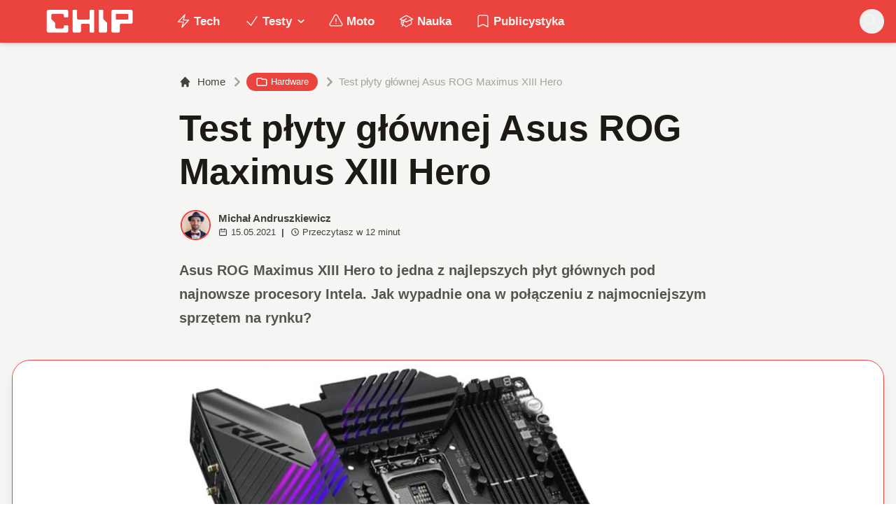

--- FILE ---
content_type: text/html; charset=utf-8
request_url: https://www.chip.pl/2021/05/asus-rog-maximus-xiii-hero-test-recenzja-opinia
body_size: 24919
content:
<!DOCTYPE html><html prefix="og: http://ogp.me/ns#" lang="pl"><head><meta charSet="utf-8" data-next-head=""/><meta name="viewport" content="width=device-width" data-next-head=""/><title data-next-head="">Test płyty głównej Asus ROG Maximus XIII Hero</title><meta name="description" content="Asus ROG Maximus XIII Hero to jedna z najlepszych płyt głównych pod najnowsze procesory Intela. Jak wypadnie ona w połączeniu z najmocniejszym sprzętem na rynku?" data-next-head=""/><meta name="robots" content="follow, index, noarchive, max-snippet:-1, max-video-preview:-1, max-image-preview:large" data-next-head=""/><link rel="canonical" href="https://www.chip.pl/2021/05/asus-rog-maximus-xiii-hero-test-recenzja-opinia" data-next-head=""/><meta name="news_keywords" content="hardware, sprzęt i akcesoria, tech, testy" data-next-head=""/><link rel="apple-touch-icon" sizes="180x180" href="https://www.chip.pl/favicons/apple-touch-icon.png?v=02" data-next-head=""/><link rel="icon" type="image/png" sizes="32x32" href="https://www.chip.pl/favicons/favicon-32x32.png?v=01" data-next-head=""/><link rel="icon" type="image/png" sizes="16x16" href="https://www.chip.pl/favicons/favicon-16x16.png?v=03" data-next-head=""/><link rel="manifest" href="https://www.chip.pl/site.webmanifest?v=01" data-next-head=""/><link rel="mask-icon" href="https://www.chip.pl/safari-pinned-tab.svg" color="#eb443f" data-next-head=""/><link rel="shortcut icon" href="https://www.chip.pl/favicon.ico?v=03" data-next-head=""/><meta name="msapplication-TileColor" content="#eb443f" data-next-head=""/><meta name="msapplication-config" content="https://www.chip.pl/browserconfig.xml?v=01" data-next-head=""/><meta name="theme-color" content="#eb443f" data-next-head=""/><meta name="facebook-domain-verification" content="amrgs8fmadfe7qogphfjcmdbkp1b6r" data-next-head=""/><meta property="og:locale" content="pl_PL" data-next-head=""/><meta property="og:type" content="article" data-next-head=""/><meta property="og:title" content="Test płyty głównej Asus ROG Maximus XIII Hero" data-next-head=""/><meta property="og:description" content="Asus ROG Maximus XIII Hero to jedna z najlepszych płyt głównych pod najnowsze procesory Intela. Jak wypadnie ona w połączeniu z najmocniejszym sprzętem na rynku?" data-next-head=""/><meta property="og:url" content="https://www.chip.pl/2021/05/asus-rog-maximus-xiii-hero-test-recenzja-opinia" data-next-head=""/><meta property="og:site_name" content="CHIP - Technologie mamy we krwi!" data-next-head=""/><meta property="article:publisher" content="https://pl-pl.facebook.com/CHIPpl" data-next-head=""/><meta property="article:author" content="https://www.facebook.com/pulawski.s" data-next-head=""/><meta property="article:section" content="Hardware" data-next-head=""/><meta property="og:updated_time" content="2021-11-29T11:30:49+01:00" data-next-head=""/><meta property="fb:app_id" content="506901080336351" data-next-head=""/><meta property="og:image" content="https://konto.chip.pl/uploads/2021/05/Asus-ROG-Maximus-XIII-Hero.jpg" data-next-head=""/><meta property="og:image:secure_url" content="https://konto.chip.pl/uploads/2021/05/Asus-ROG-Maximus-XIII-Hero.jpg" data-next-head=""/><meta property="og:image:width" content="1333" data-next-head=""/><meta property="og:image:height" content="759" data-next-head=""/><meta property="og:image:alt" content="test Asus ROG Maximus XIII Hero, recenzja Asus ROG Maximus XIII Hero, opinia Asus ROG Maximus XIII Hero" data-next-head=""/><meta property="og:image:type" content="image/jpeg" data-next-head=""/><meta property="article:published_time" content="2021-05-15T17:34:00+02:00" data-next-head=""/><meta property="article:modified_time" content="2021-11-29T11:30:49+01:00" data-next-head=""/><meta name="twitter:card" content="summary_large_image" data-next-head=""/><meta name="twitter:title" content="Test płyty głównej Asus ROG Maximus XIII Hero" data-next-head=""/><meta name="twitter:description" content="Asus ROG Maximus XIII Hero to jedna z najlepszych płyt głównych pod najnowsze procesory Intela. Jak wypadnie ona w połączeniu z najmocniejszym sprzętem na rynku?" data-next-head=""/><meta name="twitter:site" content="@CHIP_pl" data-next-head=""/><meta name="twitter:creator" content="@CHIP_pl" data-next-head=""/><meta name="twitter:image" content="https://konto.chip.pl/uploads/2021/05/Asus-ROG-Maximus-XIII-Hero.jpg" data-next-head=""/><meta name="twitter:label1" content="Napisane przez" data-next-head=""/><meta name="twitter:data1" content="Michał Andruszkiewicz" data-next-head=""/><meta name="twitter:label2" content="Czas czytania" data-next-head=""/><meta name="twitter:data2" content="10 minut/y" data-next-head=""/><link data-next-font="" rel="preconnect" href="/" crossorigin="anonymous"/><link rel="preload" href="/_next/static/chunks/4be6c6ead5b72020.css" as="style"/><link rel="preload" href="/_next/static/chunks/b246868e6334c449.css" as="style"/><script type="application/ld+json" data-next-head="">{"@context":"https://schema.org","@graph":[{"@type":"Organization","@id":"https://www.chip.pl/#organization","name":"CHIP","url":"https://www.chip.pl","sameAs":["https://pl-pl.facebook.com/CHIPpl","https://twitter.com/CHIP_pl"],"logo":{"@type":"ImageObject","@id":"https://www.chip.pl/#logo","url":"https://konto.chip.pl/uploads/2021/07/chip_logo_01_stories.png","contentUrl":"https://konto.chip.pl/uploads/2021/07/chip_logo_01_stories.png","caption":"CHIP - Technologie mamy we krwi!","inLanguage":"pl-PL","width":"600","height":"193"},"description":"Najstarszy w Polsce serwis technologiczny pisz\u0105cy o nowych technologiach w tym m.in. komputerach, smartfonach, nauce i motoryzacji od prawie 25 lat. Znajdziecie u nas newsy, artyku\u0142y, testy i rankingi."},{"@type":"WebSite","@id":"https://www.chip.pl/#website","url":"https://www.chip.pl","name":"CHIP - Technologie mamy we krwi!","publisher":{"@id":"https://www.chip.pl/#organization"},"inLanguage":"pl-PL"},{"@type":"ImageObject","@id":"https://konto.chip.pl/uploads/2021/05/Asus-ROG-Maximus-XIII-Hero.jpg","url":"https://konto.chip.pl/uploads/2021/05/Asus-ROG-Maximus-XIII-Hero.jpg","width":"1333","height":"759","caption":"test Asus ROG Maximus XIII Hero, recenzja Asus ROG Maximus XIII Hero, opinia Asus ROG Maximus XIII Hero","inLanguage":"pl-PL"},{"@type":"BreadcrumbList","@id":"https://www.chip.pl/2021/05/asus-rog-maximus-xiii-hero-test-recenzja-opinia#breadcrumb","itemListElement":[{"@type":"ListItem","position":"1","item":{"@id":"https://chip.pl","name":"Strona g\u0142\u00f3wna"}},{"@type":"ListItem","position":"2","item":{"@id":"https://www.chip.pl/temat/testy","name":"Testy"}},{"@type":"ListItem","position":"3","item":{"@id":"https://www.chip.pl/temat/testy/hardware","name":"Hardware"}},{"@type":"ListItem","position":"4","item":{"@id":"https://www.chip.pl/2021/05/asus-rog-maximus-xiii-hero-test-recenzja-opinia","name":"Test p\u0142yty g\u0142\u00f3wnej Asus ROG Maximus XIII Hero"}}]},{"@type":"WebPage","@id":"https://www.chip.pl/2021/05/asus-rog-maximus-xiii-hero-test-recenzja-opinia#webpage","url":"https://www.chip.pl/2021/05/asus-rog-maximus-xiii-hero-test-recenzja-opinia","name":"Test p\u0142yty g\u0142\u00f3wnej Asus ROG Maximus XIII Hero","datePublished":"2021-05-15T17:34:00+02:00","dateModified":"2021-11-29T11:30:49+01:00","isPartOf":{"@id":"https://www.chip.pl/#website"},"primaryImageOfPage":{"@id":"https://konto.chip.pl/uploads/2021/05/Asus-ROG-Maximus-XIII-Hero.jpg"},"inLanguage":"pl-PL","breadcrumb":{"@id":"https://www.chip.pl/2021/05/asus-rog-maximus-xiii-hero-test-recenzja-opinia#breadcrumb"}},{"@type":"Person","@id":"https://www.chip.pl/autor/mis456","name":"Micha\u0142 Andruszkiewicz","description":"Sprz\u0119tem komputerowym interesuj\u0119 si\u0119 od dziecka, a ponad 15 lat pisz\u0119 testy. Uwielbiam tak\u017ce dobr\u0105 ksi\u0105\u017ck\u0119, gr\u0119 czy serial, w szczeg\u00f3lno\u015bci je\u015bli jest to zwi\u0105zane z fantastyk\u0105 lub wymaga mocnego rozkminiania fabu\u0142y.","url":"https://www.chip.pl/autor/mis456","image":{"@type":"ImageObject","@id":"https://secure.gravatar.com/avatar/cf13582e70bc22e220b1dd737a2dbe12193b6e684c5646bc923c647110f9929e?s=96&amp;d=mm&amp;r=g","url":"https://secure.gravatar.com/avatar/cf13582e70bc22e220b1dd737a2dbe12193b6e684c5646bc923c647110f9929e?s=96&amp;d=mm&amp;r=g","caption":"Micha\u0142 Andruszkiewicz","inLanguage":"pl-PL"},"worksFor":{"@id":"https://www.chip.pl/#organization"}},{"@type":"NewsArticle","headline":"Test p\u0142yty g\u0142\u00f3wnej Asus ROG Maximus XIII Hero","keywords":"Asus ROG Maximus XIII Hero","datePublished":"2021-05-15T17:34:00+02:00","dateModified":"2021-11-29T11:30:49+01:00","articleSection":"Hardware, Sprz\u0119t i akcesoria, Tech, Testy","author":{"@id":"https://www.chip.pl/autor/mis456","name":"Micha\u0142 Andruszkiewicz"},"publisher":{"@id":"https://www.chip.pl/#organization"},"description":"Asus ROG Maximus XIII Hero to jedna z najlepszych p\u0142yt g\u0142\u00f3wnych pod najnowsze procesory Intela. Jak wypadnie ona w po\u0142\u0105czeniu z najmocniejszym sprz\u0119tem na rynku?","copyrightYear":"2021","copyrightHolder":{"@id":"https://www.chip.pl/#organization"},"name":"Test p\u0142yty g\u0142\u00f3wnej Asus ROG Maximus XIII Hero","@id":"https://www.chip.pl/2021/05/asus-rog-maximus-xiii-hero-test-recenzja-opinia#richSnippet","isPartOf":{"@id":"https://www.chip.pl/2021/05/asus-rog-maximus-xiii-hero-test-recenzja-opinia#webpage"},"image":{"@id":"https://konto.chip.pl/uploads/2021/05/Asus-ROG-Maximus-XIII-Hero.jpg"},"inLanguage":"pl-PL","mainEntityOfPage":{"@id":"https://www.chip.pl/2021/05/asus-rog-maximus-xiii-hero-test-recenzja-opinia#webpage"}}]}</script><link rel="preload" as="image" imageSrcSet="/_next/image?url=https%3A%2F%2Fkonto.chip.pl%2Fwp-content%2Fuploads%2F2021%2F05%2F40683727_2255903287771153_3648575843233431552_n-100x100.jpg&amp;w=640&amp;q=85 1x, /_next/image?url=https%3A%2F%2Fkonto.chip.pl%2Fwp-content%2Fuploads%2F2021%2F05%2F40683727_2255903287771153_3648575843233431552_n-100x100.jpg&amp;w=1080&amp;q=85 2x" data-next-head=""/><link rel="preload" as="image" imageSrcSet="/_next/image?url=https%3A%2F%2Fkonto.chip.pl%2Fwp-content%2Fuploads%2F2021%2F05%2FAsus-ROG-Maximus-XIII-Hero.jpg&amp;w=1920&amp;q=90 1x" data-next-head=""/><link rel="stylesheet" href="/_next/static/chunks/4be6c6ead5b72020.css" data-n-g=""/><link rel="stylesheet" href="/_next/static/chunks/b246868e6334c449.css" data-n-g=""/><noscript data-n-css=""></noscript><script defer="" src="/_next/static/chunks/269015c33bdded24.js"></script><script defer="" src="/_next/static/chunks/d041cb5ee1887340.js"></script><script defer="" src="/_next/static/chunks/3e747f1026806119.js"></script><script defer="" src="/_next/static/chunks/74c32210d5328c12.js"></script><script defer="" src="/_next/static/chunks/cb4f345be9e85c36.js"></script><script defer="" src="/_next/static/chunks/41864f7254c4da63.js"></script><script defer="" src="/_next/static/chunks/7dad92f298848efa.js"></script><script defer="" src="/_next/static/chunks/25ba237c78fae6a1.js"></script><script src="/_next/static/chunks/c5db8ff409421c9b.js" defer=""></script><script src="/_next/static/chunks/5272015133462b8f.js" defer=""></script><script src="/_next/static/chunks/a67ce9921f627b11.js" defer=""></script><script src="/_next/static/chunks/376dfb66ae2662f4.js" defer=""></script><script src="/_next/static/chunks/turbopack-79ad93d6cca1a9bb.js" defer=""></script><script src="/_next/static/chunks/20b6cb3497fedea6.js" defer=""></script><script src="/_next/static/chunks/85d80ba4f555b6f6.js" defer=""></script><script src="/_next/static/chunks/1fc4a832687a0636.js" defer=""></script><script src="/_next/static/chunks/75a46627314aa86e.js" defer=""></script><script src="/_next/static/chunks/fa949fa387d69a26.js" defer=""></script><script src="/_next/static/chunks/turbopack-d7e4cdb51fe960e7.js" defer=""></script><script src="/_next/static/YAE3UgK-54zrK2ER5UI9I/_ssgManifest.js" defer=""></script><script src="/_next/static/YAE3UgK-54zrK2ER5UI9I/_buildManifest.js" defer=""></script></head><body class="bg-white dark:bg-neutral-900 main-body selection:bg-chip dark:selection:bg-red-900 selection:text-white"><link rel="preload" as="image" imageSrcSet="/_next/image?url=https%3A%2F%2Fkonto.chip.pl%2Fwp-content%2Fuploads%2F2021%2F05%2F40683727_2255903287771153_3648575843233431552_n-100x100.jpg&amp;w=640&amp;q=85 1x, /_next/image?url=https%3A%2F%2Fkonto.chip.pl%2Fwp-content%2Fuploads%2F2021%2F05%2F40683727_2255903287771153_3648575843233431552_n-100x100.jpg&amp;w=1080&amp;q=85 2x"/><link rel="preload" as="image" imageSrcSet="/_next/image?url=https%3A%2F%2Fkonto.chip.pl%2Fwp-content%2Fuploads%2F2021%2F05%2FAsus-ROG-Maximus-XIII-Hero.jpg&amp;w=1920&amp;q=90 1x"/><link rel="preload" as="image" href="https://konto.chip.pl/wp-content/themes/chip-new/template-parts/blocks/badges/logo_p.svg"/><link rel="preload" as="image" href="https://konto.chip.pl/wp-content/themes/chip-new/template-parts/blocks/badges/badge-polecamy.svg"/><link rel="preload" as="image" href="https://konto.chip.pl/wp-content/themes/chip-new/template-parts/blocks/badges/badge-najwyzsza-jakosc.svg"/><div id="__next"><script>((e,i,s,u,m,a,l,h)=>{let d=document.documentElement,w=["light","dark"];function p(n){(Array.isArray(e)?e:[e]).forEach(y=>{let k=y==="class",S=k&&a?m.map(f=>a[f]||f):m;k?(d.classList.remove(...S),d.classList.add(a&&a[n]?a[n]:n)):d.setAttribute(y,n)}),R(n)}function R(n){h&&w.includes(n)&&(d.style.colorScheme=n)}function c(){return window.matchMedia("(prefers-color-scheme: dark)").matches?"dark":"light"}if(u)p(u);else try{let n=localStorage.getItem(i)||s,y=l&&n==="system"?c():n;p(y)}catch(n){}})("class","theme","system",null,["light","dark"],null,true,false)</script><div class="bg-white text-base dark:bg-neutral-900 text-neutral-900 dark:text-neutral-200"><div class="fc-Header sticky top-0 w-full left-0 right-0 z-40 transition-all"><div class="bg-chip dark:bg-[#110f0e] shadow-md dark:shadow-none"><div class="fc-MainNav1 relative z-10"><div class="container py-2 sm:py-2 relative flex justify-between items-center space-x-4 xl:space-x-8"><div class="flex justify-start flex-grow items-center sm:space-x-10 2xl:space-x-14 overflow-hidden lg:overflow-visible gap-4 xl:gap-0"><a class="md:hidden flex items-center gap-1 px-2 py-1 rounded-full bg-gray-100 dark:bg-gray-800 hover:bg-gray-200 dark:hover:bg-gray-700 transition-colors duration-200 text-xs text-gray-600 dark:text-gray-300" href="/"><svg class="w-3 h-3" fill="currentColor" viewBox="0 0 20 20" xmlns="http://www.w3.org/2000/svg"><path fill-rule="evenodd" d="M12.707 5.293a1 1 0 010 1.414L9.414 10l3.293 3.293a1 1 0 01-1.414 1.414l-4-4a1 1 0 010-1.414l4-4a1 1 0 011.414 0z" clip-rule="evenodd"></path></svg><span>powrót</span></a><a class="ttfc-logo inline-block text-primary-6000 h-7 md:h-10" href="/"><svg xmlns="http://www.w3.org/2000/svg" fill-rule="evenodd" stroke-linejoin="round" stroke-miterlimit="2" clip-rule="evenodd" viewBox="0 0 431 139" height="100%"><g id="CHIP-Logo" fill-rule="nonzero"><path fill="#eb443f" d="M430.651 99.319l-55.783-.023.027 39.226H0V0h430.587l.064 99.319z"></path><path fill="#fff" d="M100.849 51.294h12.705a3.926 3.926 0 003.924-3.84h.018V24.113a7.855 7.855 0 00-7.856-7.856H26.499a7.855 7.855 0 00-7.855 7.856v89.468a7.855 7.855 0 007.855 7.855h83.141a7.854 7.854 0 007.856-7.855l-.014-21.879a3.927 3.927 0 00-3.928-3.928h-12.705a3.928 3.928 0 00-3.929 3.928l.027 4.406a6.547 6.547 0 01-6.546 6.547H63.849a6.547 6.547 0 01-6.546-6.547V76.241L39.449 58.57V41.336a6.546 6.546 0 016.546-6.547h44.406a6.547 6.547 0 016.546 6.547l-.027 6.03a3.929 3.929 0 003.929 3.928M232.507 16.257h-12.766a3.917 3.917 0 00-3.914 3.928v34.997c0 3.615-2.916 6.546-6.531 6.546h-44.718c-3.615 0-6.626-2.931-6.626-6.546V20.185c0-2.169-1.838-3.928-4.007-3.928h-12.766a3.928 3.928 0 00-3.927 3.928l.16 93.396a7.853 7.853 0 007.855 7.855h22.916a7.855 7.855 0 007.857-7.855V87.057l.155-.371c0-3.615 2.932-6.176 6.548-6.176h26.438c3.615 0 6.589 2.932 6.589 6.547l.041-.371-.041 30.822c0 2.17 1.802 3.928 3.971 3.928h12.766a3.927 3.927 0 003.928-3.928V20.185a3.928 3.928 0 00-3.928-3.928M278.366 58.781V20.184a3.928 3.928 0 00-3.929-3.927h-13.105c-2.169 0-4.03 1.758-4.03 3.927v93.396c0 4.34 3.416 7.856 7.752 7.856h23.119a7.854 7.854 0 007.855-7.856V76.543l-17.662-17.762zM393.502 57.473a3.928 3.928 0 01-3.928 3.928h-49.753a3.927 3.927 0 01-3.927-3.928V38.325a3.928 3.928 0 013.927-3.929h49.753a3.93 3.93 0 013.928 3.929v19.148zm12.164-41.216h-82.268a7.856 7.856 0 00-7.855 7.857v89.467a7.853 7.853 0 007.855 7.855h23.229c4.339 0 7.89-3.515 7.89-7.855V86.772c0-3.615 2.965-6.562 6.58-6.562h44.569c4.337 0 7.856-3.533 7.856-7.871V24.113a7.858 7.858 0 00-7.856-7.856"></path></g></svg></a><ul class="fc-Navigation hidden lg:flex flex-nowrap xl:flex-wrap lg:items-center pl-0 lg:space-x-1 relative "><li class="menu-item"><a class="inline-flex items-center text-sm xl:text-base font-semibold text-neutral-100 dark:text-neutral-300 py-2 px-4 xl:px-4 rounded-full hover:text-neutral-900 hover:bg-neutral-100 dark:hover:bg-neutral-800 dark:hover:text-neutral-200" href="/temat/tech"><span class="w-5 h-5 mr-1 -ml-1 dark:text-chip"><svg xmlns="http://www.w3.org/2000/svg" fill="none" viewBox="0 0 24 24" stroke-width="1.5" stroke="currentColor">   <path stroke-linecap="round" stroke-linejoin="round" d="M3.75 13.5l10.5-11.25L12 10.5h8.25L9.75 21.75 12 13.5H3.75z"></path> </svg></span>Tech</a></li><li class="menu-item menu-dropdown relative" data-headlessui-state=""><div aria-expanded="false" data-headlessui-state=""><a class="inline-flex items-center text-sm xl:text-base font-semibold text-neutral-100 dark:text-neutral-300 py-2 px-4 xl:px-4 rounded-full hover:text-neutral-900 hover:bg-neutral-100 dark:hover:bg-neutral-800 dark:hover:text-neutral-200" href="/temat/testy"><span class="w-5 h-5 mr-1 -ml-1 dark:text-chip"><svg xmlns="http://www.w3.org/2000/svg" fill="none" viewBox="0 0 24 24" stroke-width="1.5" stroke="currentColor">   <path stroke-linecap="round" stroke-linejoin="round" d="M4.5 12.75l6 6 9-13.5"></path> </svg></span>Testy<svg class="ml-1 -mr-1 h-4 w-4" fill="currentColor" viewBox="0 0 20 20" xmlns="http://www.w3.org/2000/svg"><path fill-rule="evenodd" d="M5.293 7.293a1 1 0 011.414 0L10 10.586l3.293-3.293a1 1 0 111.414 1.414l-4 4a1 1 0 01-1.414 0l-4-4a1 1 0 010-1.414z" clip-rule="evenodd"></path></svg></a></div></li><span hidden="" style="position:fixed;top:1px;left:1px;width:1px;height:0;padding:0;margin:-1px;overflow:hidden;clip:rect(0, 0, 0, 0);white-space:nowrap;border-width:0;display:none"></span><li class="menu-item"><a class="inline-flex items-center text-sm xl:text-base font-semibold text-neutral-100 dark:text-neutral-300 py-2 px-4 xl:px-4 rounded-full hover:text-neutral-900 hover:bg-neutral-100 dark:hover:bg-neutral-800 dark:hover:text-neutral-200" href="/temat/moto"><span class="w-5 h-5 mr-1 -ml-1 dark:text-chip"><svg xmlns="http://www.w3.org/2000/svg" fill="none" viewBox="0 0 24 24" stroke-width="1.5" stroke="currentColor">   <path stroke-linecap="round" stroke-linejoin="round" d="M12 9v3.75m-9.303 3.376c-.866 1.5.217 3.374 1.948 3.374h14.71c1.73 0 2.813-1.874 1.948-3.374L13.949 3.378c-.866-1.5-3.032-1.5-3.898 0L2.697 16.126zM12 15.75h.007v.008H12v-.008z"></path> </svg></span>Moto</a></li><li class="menu-item"><a class="inline-flex items-center text-sm xl:text-base font-semibold text-neutral-100 dark:text-neutral-300 py-2 px-4 xl:px-4 rounded-full hover:text-neutral-900 hover:bg-neutral-100 dark:hover:bg-neutral-800 dark:hover:text-neutral-200" href="/temat/nauka"><span class="w-5 h-5 mr-1 -ml-1 dark:text-chip"><svg xmlns="http://www.w3.org/2000/svg" fill="none" viewBox="0 0 24 24" stroke-width="1.5" stroke="currentColor">   <path stroke-linecap="round" stroke-linejoin="round" d="M4.26 10.147a60.436 60.436 0 00-.491 6.347A48.627 48.627 0 0112 20.904a48.627 48.627 0 018.232-4.41 60.46 60.46 0 00-.491-6.347m-15.482 0a50.57 50.57 0 00-2.658-.813A59.905 59.905 0 0112 3.493a59.902 59.902 0 0110.399 5.84c-.896.248-1.783.52-2.658.814m-15.482 0A50.697 50.697 0 0112 13.489a50.702 50.702 0 017.74-3.342M6.75 15a.75.75 0 100-1.5.75.75 0 000 1.5zm0 0v-3.675A55.378 55.378 0 0112 8.443m-7.007 11.55A5.981 5.981 0 006.75 15.75v-1.5"></path> </svg></span>Nauka</a></li><li class="menu-item"><a class="inline-flex items-center text-sm xl:text-base font-semibold text-neutral-100 dark:text-neutral-300 py-2 px-4 xl:px-4 rounded-full hover:text-neutral-900 hover:bg-neutral-100 dark:hover:bg-neutral-800 dark:hover:text-neutral-200" href="/temat/publicystyka"><span class="w-5 h-5 mr-1 -ml-1 dark:text-chip"><svg xmlns="http://www.w3.org/2000/svg" fill="none" viewBox="0 0 24 24" stroke-width="1.5" stroke="currentColor">   <path stroke-linecap="round" stroke-linejoin="round" d="M17.593 3.322c1.1.128 1.907 1.077 1.907 2.185V21L12 17.25 4.5 21V5.507c0-1.108.806-2.057 1.907-2.185a48.507 48.507 0 0111.186 0z"></path> </svg></span>Publicystyka</a></li></ul></div><div class="flex-shrink-0 flex items-center justify-end text-neutral-700 dark:text-neutral-100 space-x-1 !ml-3"><div class="items-center flex space-x-2"><div class="items-center hidden xs:hidden sm:hidden xl:flex space-x-1 !ml-9"></div><div class="" data-headlessui-state=""><button class="text-2xl md:text-[28px] w-8 h-8 rounded-full text-neutral-100 hover:text-neutral-700 dark:text-neutral-300 hover:bg-neutral-100 dark:hover:bg-neutral-800 focus:outline-none flex items-center justify-center" type="button" aria-expanded="false" data-headlessui-state=""><svg class="w-6 h-6 focus:outline-none" fill="currentColor" viewBox="0 0 20 20" xmlns="http://www.w3.org/2000/svg"><path fill-rule="evenodd" d="M8 4a4 4 0 100 8 4 4 0 000-8zM2 8a6 6 0 1110.89 3.476l4.817 4.817a1 1 0 01-1.414 1.414l-4.816-4.816A6 6 0 012 8z" clip-rule="evenodd"></path></svg></button></div><span hidden="" style="position:fixed;top:1px;left:1px;width:1px;height:0;padding:0;margin:-1px;overflow:hidden;clip:rect(0, 0, 0, 0);white-space:nowrap;border-width:0;display:none"></span></div><div class="flex items-center xl:hidden"><button class="p-1 rounded-full text-neutral-100 dark:text-neutral-300 hover:text-neutral-800 hover:bg-neutral-100 dark:hover:bg-neutral-800 focus:outline-none flex items-center justify-center"><svg xmlns="http://www.w3.org/2000/svg" class="h-7 w-7" viewBox="0 0 20 20" fill="currentColor"><path fill-rule="evenodd" d="M3 5a1 1 0 011-1h12a1 1 0 110 2H4a1 1 0 01-1-1zM3 10a1 1 0 011-1h12a1 1 0 110 2H4a1 1 0 01-1-1zM3 15a1 1 0 011-1h12a1 1 0 110 2H4a1 1 0 01-1-1z" clip-rule="evenodd"></path></svg></button><span hidden="" style="position:fixed;top:1px;left:1px;width:1px;height:0;padding:0;margin:-1px;overflow:hidden;clip:rect(0, 0, 0, 0);white-space:nowrap;border-width:0;display:none"></span></div></div></div></div></div></div><main class="overflow-hidden"><article class="fc-PageSingle PageSingle-1 pb-3" data-fc-id="PageSingle"><div class="bg-neutral-100 dark:bg-[#110f0e] relative pb-8 "><a href="https://www.chip.pl/2021/05/asus-rog-maximus-xiii-hero-test-recenzja-opinia" class="absolute bottom-0 inset-x-0 bg-white dark:bg-neutral-900 h-[200px] md:h-[300px] xl:h-[300px] border-t border-chip/50  "></a><div class="container pt-6 lg:pt-10 z-10 relative"><header class="mx-auto max-w-screen-md mb-8 sm:mb-10"><div class="fc-SingleHeader "><div class="space-y-5"><nav class="flex" aria-label="Breadcrumb"><ol class="inline-flex items-center space-x-1 "><li class="inline-flex items-center"><a class="inline-flex items-center text-sm font-medium text-neutral-700 hover:text-neutral-900 dark:text-neutral-400 dark:hover:text-white" href="/"><svg class="mr-2 w-4 h-4" fill="currentColor" viewBox="0 0 20 20" xmlns="http://www.w3.org/2000/svg"><path d="M10.707 2.293a1 1 0 00-1.414 0l-7 7a1 1 0 001.414 1.414L4 10.414V17a1 1 0 001 1h2a1 1 0 001-1v-2a1 1 0 011-1h2a1 1 0 011 1v2a1 1 0 001 1h2a1 1 0 001-1v-6.586l.293.293a1 1 0 001.414-1.414l-7-7z"></path></svg>Home</a></li><li><div class="flex items-center"><svg class="w-6 h-6 text-neutral-400" fill="currentColor" viewBox="0 0 20 20" xmlns="http://www.w3.org/2000/svg"><path d="M7.293 14.707a1 1 0 010-1.414L10.586 10 7.293 6.707a1 1 0 011.414-1.414l4 4a1 1 0 010 1.414l-4 4a1 1 0 01-1.414 0z"></path></svg><div class="fc-CategoryBadgeList flex flex-wrap gap-1 flex flex-nowrap" data-fc-id="CategoryBadgeList"><a class="transition-colors hover:text-white duration-300 fc-Badge relative inline-flex px-2.5 py-1 rounded-full font-medium text-xs !px-3 whitespace-nowrap text-white bg-chip dark:bg-neutral-300 dark:text-black hover:bg-red-700" href="/temat/testy/hardware"><svg class="w-4 h-4 mr-1 " fill="none" stroke="currentColor" viewBox="0 0 24 24" xmlns="http://www.w3.org/2000/svg"><path stroke-linecap="round" stroke-linejoin="round" stroke-width="2" d="M3 7v10a2 2 0 002 2h14a2 2 0 002-2V9a2 2 0 00-2-2h-6l-2-2H5a2 2 0 00-2 2z"></path></svg>Hardware</a></div></div></li><li aria-current="page"><div class="items-center hidden sm:flex"><span><svg class="w-6 h-6 text-neutral-400" fill="currentColor" viewBox="0 0 20 20" xmlns="http://www.w3.org/2000/svg"><path d="M7.293 14.707a1 1 0 010-1.414L10.586 10 7.293 6.707a1 1 0 011.414-1.414l4 4a1 1 0 010 1.414l-4 4a1 1 0 01-1.414 0z"></path></svg></span><span class="text-sm font-medium text-neutral-400 dark:text-neutral-500 line-clamp-1">Test płyty głównej Asus ROG Maximus XIII Hero</span></div></li></ol></nav><h1 class=" text-neutral-900 font-semibold text-3xl md:text-4xl md:!leading-[120%] lg:text-5xl dark:text-neutral-100 max-w-4xl entry-title title" title="Test płyty głównej Asus ROG Maximus XIII Hero">Test płyty głównej Asus ROG Maximus XIII Hero</h1><div class="flex sm:flex-row justify-between sm:items-end space-y-5 sm:space-y-0 sm:space-x-5 flex-wrap line-clamp-1"><div class="fc-PostMeta2 flex items-center flex-wrap text-neutral-700 text-left dark:text-neutral-200 text-sm leading-none flex-shrink-0" data-fc-id="PostMeta2"><div class="p-1" data-headlessui-state=""><button class="focus:outline-none" type="button" aria-expanded="false" data-headlessui-state=""><div class="flex -space-x-4"><div class="wil-avatar relative flex-shrink-0 inline-flex items-center justify-center overflow-hidden text-neutral-100 uppercase font-semibold shadow-inner rounded-full shadow-inner h-9 w-9 sm:h-9 sm:w-9 text-lg ring-2 ring-chip dark:ring-white hover:z-30 transition-all duration-200"><img alt="Michał Andruszkiewicz" width="400" height="200" decoding="async" data-nimg="1" class="relative inset-0 w-full h-full object-cover z-10 transition duration-700 ease-in-out blur-none" style="color:transparent" srcSet="/_next/image?url=https%3A%2F%2Fkonto.chip.pl%2Fwp-content%2Fuploads%2F2021%2F05%2F40683727_2255903287771153_3648575843233431552_n-100x100.jpg&amp;w=640&amp;q=85 1x, /_next/image?url=https%3A%2F%2Fkonto.chip.pl%2Fwp-content%2Fuploads%2F2021%2F05%2F40683727_2255903287771153_3648575843233431552_n-100x100.jpg&amp;w=1080&amp;q=85 2x" src="/_next/image?url=https%3A%2F%2Fkonto.chip.pl%2Fwp-content%2Fuploads%2F2021%2F05%2F40683727_2255903287771153_3648575843233431552_n-100x100.jpg&amp;w=1080&amp;q=85"/><span class="wil-avatar__name absolute">M</span></div></div></button></div><span hidden="" style="position:fixed;top:1px;left:1px;width:1px;height:0;padding:0;margin:-1px;overflow:hidden;clip:rect(0, 0, 0, 0);white-space:nowrap;border-width:0;display:none"></span><div class="ml-2"><div class="flex items-center"><a class="block font-semibold" href="/autor/mis456">Michał Andruszkiewicz</a></div><div class="text-xs mt-1 flex items-center"><span class="text-neutral-700 dark:text-neutral-300 inline-flex items-center"><svg class="w-3 h-3 mr-1 relative " fill="none" stroke="currentColor" viewBox="0 0 24 24" xmlns="http://www.w3.org/2000/svg"><path stroke-linecap="round" stroke-linejoin="round" stroke-width="2" d="M8 7V3m8 4V3m-9 8h10M5 21h14a2 2 0 002-2V7a2 2 0 00-2-2H5a2 2 0 00-2 2v12a2 2 0 002 2z"></path></svg>15.05.2021</span><span class="mx-2 font-semibold">|</span><span class="text-neutral-700 dark:text-neutral-300 inline-flex items-center"><svg class="w-3 h-3 mr-1" fill="none" stroke="currentColor" viewBox="0 0 24 24" xmlns="http://www.w3.org/2000/svg"><path stroke-linecap="round" stroke-linejoin="round" stroke-width="2" d="M12 8v4l3 3m6-3a9 9 0 11-18 0 9 9 0 0118 0z"></path></svg>Przeczytasz w <!-- -->12<!-- --> <!-- -->minut</span></div></div></div></div><span class="block text-neutral-6000 font-semibold prose-md !max-w-screen-md lg:prose-lg dark:prose-dark prose-li:my-0">Asus ROG Maximus XIII Hero to jedna z najlepszych płyt głównych pod najnowsze procesory Intela. Jak wypadnie ona w połączeniu z najmocniejszym sprzętem na rynku?</span></div></div></header><figure class="relative aspect-w-16 aspect-h-9 sm:aspect-h-9 lg:aspect-h-8 xl:aspect-h-8 overflow-hidden  rounded-3xl shadow-lg border border-chip dark:border-chip/50 bg-neutral-300 dark:bg-black"><img alt="test Asus ROG Maximus XIII Hero, recenzja Asus ROG Maximus XIII Hero, opinia Asus ROG Maximus XIII Hero" width="1333" height="759" decoding="async" data-nimg="1" class="object-cover w-full h-full transition duration-700 ease-in-out blur-none" style="color:transparent" srcSet="/_next/image?url=https%3A%2F%2Fkonto.chip.pl%2Fwp-content%2Fuploads%2F2021%2F05%2FAsus-ROG-Maximus-XIII-Hero.jpg&amp;w=1920&amp;q=90 1x" src="/_next/image?url=https%3A%2F%2Fkonto.chip.pl%2Fwp-content%2Fuploads%2F2021%2F05%2FAsus-ROG-Maximus-XIII-Hero.jpg&amp;w=1920&amp;q=90"/></figure><figcaption class="text-right pt-2 text-sm text-gray-500 dark:text-gray-400 px-2 line-clamp-3">test Asus ROG Maximus XIII Hero, recenzja Asus ROG Maximus XIII Hero, opinia Asus ROG Maximus XIII Hero</figcaption></div></div><div class="fc-SingleContent space-y-8 container"><div id="single-entry-content" class="prose prose-md lg:prose-lg dark:prose-dark lg:prose-li:my-1 prose-li:marker:text-primary-500 sm:prose-li:marker:text-primary-500 prose-figcaption:!text-sm prose-figcaption:text-right prose-figcaption:px-2 prose-figcaption:!mt-2 prose-figcaption:line-clamp-3 !max-w-screen-md mx-auto">
<!-- -->



<!-- -->



<h2 class="fc-block-heading">Co otrzymujemy wraz z Asus ROG Maximus XIII Hero?</h2>



<p>Liczba dodatków jest naprawdę spora:</p><div class=" min-h-[370px] mb-[20px] cbad"><ins class="staticpubads89354" data-sizes-desktop="video" data-sizes-mobile="video" data-slot="1"></ins></div>



<ul class="fc-block-list"><li>Przedłużacz ARGB</li><li>Przedłużacz RGB</li><li>Cztery kable SATA</li><li>Antena WiFi</li><li>Zestaw śrubek M.2</li><li>Holder do kart graficznych</li><li>Q-connector</li><li>Instrukcja</li><li>DVD ze sterownikami</li><li>Dodatki typu breloczek czy naklejki</li></ul>



<figure class="fc-block-gallery columns-3 is-cropped fc-block-gallery-1 is-layout-flex fc-block-gallery-is-layout-flex"><ul class="blocks-gallery-grid"><li class="blocks-gallery-item"><figure><a class="cursor-pointer"><img src="https://konto.chip.pl/uploads/2021/05/Asus-ROG-Maximus-XIII-Hero-1.jpg" alt="test Asus ROG Maximus XIII Hero, recenzja Asus ROG Maximus XIII Hero, opinia Asus ROG Maximus XIII Hero" width="1333" height="1000" loading="lazy"/></a></figure></li><li class="blocks-gallery-item"><figure><a class="cursor-pointer"><img src="https://konto.chip.pl/uploads/2021/05/Asus-ROG-Maximus-XIII-Hero-2.jpg" alt="test Asus ROG Maximus XIII Hero, recenzja Asus ROG Maximus XIII Hero, opinia Asus ROG Maximus XIII Hero" width="1333" height="1000" loading="lazy"/></a></figure></li><li class="blocks-gallery-item"><figure><a class="cursor-pointer"><img src="https://konto.chip.pl/uploads/2021/05/Asus-ROG-Maximus-XIII-Hero-3.jpg" alt="test Asus ROG Maximus XIII Hero, recenzja Asus ROG Maximus XIII Hero, opinia Asus ROG Maximus XIII Hero" width="1333" height="1000" loading="lazy"/></a></figure></li></ul></figure>



<p>Holder do kart to jedna z ciekawszych rzeczy. Pozwala ona przytrzymać grafikę w slocie PCI-E i bardzo łatwo jest go wykorzystać. Ma on magnetyczną podstawę, regulowany suwak i zawias, więc spokojnie postawicie go na koniec GPU. Antena WiFi jest na kablu, więc spokojnie możecie wybrać dla niej dowolne miejsce np. na biurku. Pozostałe dodatki pomogą w złożeniu PC (jak choćby przedłużacze). Warto też wspomnieć o gwarancji, która wynosi 36 miesięcy.</p><div class=" min-h-[370px] mb-[20px] cbad"><ins class="staticpubads89354 min-h-[370px] mb-[20px]" data-sizes-desktop="728x90,750x100,750x200,750x300" data-sizes-mobile="300x250,336x280,360x300" data-slot="2"></ins></div>



<h2 class="fc-block-heading">Wygląd Asus ROG Maximus XIII Hero</h2>



<figure class="fc-block-gallery columns-4 is-cropped fc-block-gallery-2 is-layout-flex fc-block-gallery-is-layout-flex"><ul class="blocks-gallery-grid"><li class="blocks-gallery-item"><figure><a class="cursor-pointer"><img src="https://konto.chip.pl/uploads/2021/05/Asus-ROG-Maximus-XIII-Hero-4.jpg" alt="test Asus ROG Maximus XIII Hero, recenzja Asus ROG Maximus XIII Hero, opinia Asus ROG Maximus XIII Hero" width="1333" height="1000" loading="lazy"/></a></figure></li><li class="blocks-gallery-item"><figure><a class="cursor-pointer"><img src="https://konto.chip.pl/uploads/2021/05/Asus-ROG-Maximus-XIII-Hero-18.jpg" alt="test Asus ROG Maximus XIII Hero, recenzja Asus ROG Maximus XIII Hero, opinia Asus ROG Maximus XIII Hero" width="1333" height="1000" loading="lazy"/></a></figure></li><li class="blocks-gallery-item"><figure><a class="cursor-pointer"><img src="https://konto.chip.pl/uploads/2021/05/Asus-ROG-Maximus-XIII-Hero-21.jpg" alt="test Asus ROG Maximus XIII Hero, recenzja Asus ROG Maximus XIII Hero, opinia Asus ROG Maximus XIII Hero" width="1333" height="1000" loading="lazy"/></a></figure></li><li class="blocks-gallery-item"><figure><a class="cursor-pointer"><img src="https://konto.chip.pl/uploads/2021/05/Asus-ROG-Maximus-XIII-Hero-22.jpg" alt="test Asus ROG Maximus XIII Hero, recenzja Asus ROG Maximus XIII Hero, opinia Asus ROG Maximus XIII Hero" width="1333" height="1000" loading="lazy"/></a></figure></li></ul></figure>



<p>Płyta prezentuje się naprawdę nieźle. Nie narzuca się ona wszechobecnym podświetleniem, choć jego także nie zabrakło. Znajduje się ono na chipsecie oraz na osłonie portów I/O. Konstrukcja jest praktycznie cała czarna, więc tak naprawdę w obudowie z oknem zbytnio nie będzie się wyróżniała. Jednakże jeśli szukacie czegoś eleganckiego to zdecydowanie powinniście być zadowoleni z Asus ROG Maximus XIII Hero. Tutaj wspomnę też, że płyta to standardowa konstrukcja ATX o wymiarach 305 mm x 244 mm.</p><div class=" min-h-[370px] mb-[20px] cbad"><ins class="staticpubads89354 min-h-[370px] mb-[20px]" data-sizes-desktop="728x90,750x100,750x200,750x300" data-sizes-mobile="300x250,336x280,360x300" data-slot="3"></ins></div>



<h2 class="fc-block-heading">Budowa Asus ROG Maximus XIII Hero</h2>



<figure class="fc-block-gallery columns-3 is-cropped fc-block-gallery-3 is-layout-flex fc-block-gallery-is-layout-flex"><ul class="blocks-gallery-grid"><li class="blocks-gallery-item"><figure><a class="cursor-pointer"><img src="https://konto.chip.pl/uploads/2021/05/Asus-ROG-Maximus-XIII-Hero-8.jpg" alt="test Asus ROG Maximus XIII Hero, recenzja Asus ROG Maximus XIII Hero, opinia Asus ROG Maximus XIII Hero" width="1333" height="1000" loading="lazy"/></a></figure></li><li class="blocks-gallery-item"><figure><a class="cursor-pointer"><img src="https://konto.chip.pl/uploads/2021/05/Asus-ROG-Maximus-XIII-Hero-6.jpg" alt="test Asus ROG Maximus XIII Hero, recenzja Asus ROG Maximus XIII Hero, opinia Asus ROG Maximus XIII Hero" width="1333" height="1000" loading="lazy"/></a></figure></li><li class="blocks-gallery-item"><figure><a class="cursor-pointer"><img src="https://konto.chip.pl/uploads/2021/05/Asus-ROG-Maximus-XIII-Hero-9.jpg" alt="test Asus ROG Maximus XIII Hero, recenzja Asus ROG Maximus XIII Hero, opinia Asus ROG Maximus XIII Hero" width="1333" height="1000" loading="lazy"/></a></figure></li></ul></figure>



<p>Zacznijmy od samego procesora i jego zasilania. Płyta obsługuje CPU 10. I 11. generacji Intela. Warto tutaj pamiętać, żeby po zakupie płyty zaktualizować BIOS do najnowszego, bowiem może on poprawiać wydajność równych CPU. W sieci pojawiło się sporo testów, które poruszają ten temat i koniecznie musicie mieć to na uwadze.</p>



<figure class="fc-block-image size-large"><a class="cursor-pointer"><img src="https://konto.chip.pl/uploads/2021/05/Asus-ROG-Maximus-XIII-Hero-5.jpg" alt="test Asus ROG Maximus XIII Hero, recenzja Asus ROG Maximus XIII Hero, opinia Asus ROG Maximus XIII Hero" width="1333" height="1000" loading="lazy"/></a></figure>



<p>Sekcja zasilania ma 14 faz 90 A (do Vcore) + 2 fazy 70 A (do dodatkowych szyn zasilających). Taka konfiguracja powinna zapewniać odpowiednią moc nawet dla najmocniejszych CPU obecnych na rynku. Warto tutaj pamiętać o dwóch złącza 8 pin, które dostarczają zasilanie. Same wtyczki producent określa jako ProCool II, co ma gwarantować odpowiednie połączenia z liniami zasilania EPS 12 V.</p><div class=" min-h-[370px] mb-[20px] cbad"><ins class="staticpubads89354 min-h-[370px] mb-[20px]" data-sizes-desktop="728x90,750x100,750x200,750x300" data-sizes-mobile="300x250,336x280,360x300" data-slot="4"></ins></div>



<p>Za chłodzenie sekcji odpowiadają sporej wielkości aluminiowe radiatory. Połączone są one poprzez ciepłowódw w kształcie litery L, co ma gwarantować niskie temperatury nawet po mocnym OC procesora. Producent wspomina też o termopadzie, który ma wysoką przewodność cieplną. Temperatury sekcji na pewno sprawdzę w testach.</p>



<figure class="fc-block-gallery columns-2 is-cropped fc-block-gallery-4 is-layout-flex fc-block-gallery-is-layout-flex"><ul class="blocks-gallery-grid"><li class="blocks-gallery-item"><figure><a class="cursor-pointer"><img src="https://konto.chip.pl/uploads/2021/05/Asus-ROG-Maximus-XIII-Hero-19.jpg" alt="test Asus ROG Maximus XIII Hero, recenzja Asus ROG Maximus XIII Hero, opinia Asus ROG Maximus XIII Hero" width="1333" height="1000" loading="lazy"/></a></figure></li><li class="blocks-gallery-item"><figure><a class="cursor-pointer"><img src="https://konto.chip.pl/uploads/2021/05/Asus-ROG-Maximus-XIII-Hero-20.jpg" alt="test Asus ROG Maximus XIII Hero, recenzja Asus ROG Maximus XIII Hero, opinia Asus ROG Maximus XIII Hero" width="1333" height="1000" loading="lazy"/></a></figure></li></ul></figure>



<p>Asus ROG Maximus XIII Hero oferuje cztery miejsca na dyski NVMe. Jednakże tutaj jest kilka haczyków. Złącze M.2_1 obsługuje dyski 2242/2260/2280/22110 i działa tylko z procesorami 11. Geneacji Intela. Wtedy też możecie podłączyć dysk PCI-E 4.0 x4Tutaj warto zwrócić uwagę na sporych rozmiarów radiator, który powinien zapewniać niskie temperatury podłączonego dysku.</p>



<p>Złącze M.2_2 (2242/2260/2280 ) działa z procesorami 10 i 11 generacji, ale tutaj obsługa PCI-E jest zależna od CPU. 10. Generacja pozwala na działanie w trybie Gen3, a 11. Generacja Gen4. Warto też pamiętać, że złącze dzieli linie PCI-E z PCIEX16_1 i PCIEX16_2. Kiedy wsadzicie tutaj dysk to PCIEX16_1 działa w trybie x8, a PCIEX16_2 w trybie x4. Musicie mieć to na uwadze w szczególności, jeśli korzystacie z najmocniejszych grafik na rynku. Różnice może nie będą duże, ale pewne mogą występować.</p>



<p>Pozostają jeszcze dwa złącza M.2_3 i M.2_4, które obsługują PCI-E 3.0 x4 oraz dyski 2242/2260/2280 czy 2242/2260/2280/22110. Tutaj należy tylko pamiętać, że używanie M.2_4 blokuje złącze SATA6G_56. Tutaj pozostałe złącza M.2 również mają radiatory, choć są to znacznie mniejsze konstrukcje niż w przypadku pierwszego slotu. Płyta oferuje też tradycyjne złącza SATA 6 Gb/s, których dostępnych jest 6 sztuk.</p>



<figure class="fc-block-image size-large"><a class="cursor-pointer"><img src="https://konto.chip.pl/uploads/2021/05/Asus-ROG-Maximus-XIII-Hero-13.jpg" alt="test Asus ROG Maximus XIII Hero, recenzja Asus ROG Maximus XIII Hero, opinia Asus ROG Maximus XIII Hero" width="1333" height="1000" loading="lazy"/></a></figure>



<p>Płyty Z590 obsługują podkręcanie procesora i pamięci RAM. Te drugie mogą mieć maksymalną prędkość równą 5333 MHz, czyli spokojnie możecie montować najszybsze kości na rynku. Asus ROG Maximus XIII Hero ma miejsce na cztery moduły o maksymalnej pojemności równej 128 GB. Płyta oczywiście obsługuje profile XMP. Warto też tutaj wspomnieć o technologii OptiMem III, która wykorzystuje specjalne udoskonalenia w układzie ścieżek sygnału ulepszające jego integralność i redukujące zakłócenia. Ma to pozwalać na działanie pamięci przy mniejszych napięciach, opóźnieniach i wyższych taktowaniach.</p>



<figure class="fc-block-gallery columns-2 is-cropped fc-block-gallery-5 is-layout-flex fc-block-gallery-is-layout-flex"><ul class="blocks-gallery-grid"><li class="blocks-gallery-item"><figure><a class="cursor-pointer"><img src="https://konto.chip.pl/uploads/2021/05/Asus-ROG-Maximus-XIII-Hero-10.jpg" alt="test Asus ROG Maximus XIII Hero, recenzja Asus ROG Maximus XIII Hero, opinia Asus ROG Maximus XIII Hero" width="1333" height="1000" loading="lazy"/></a></figure></li><li class="blocks-gallery-item"><figure><a class="cursor-pointer"><img src="https://konto.chip.pl/uploads/2021/05/Asus-ROG-Maximus-XIII-Hero-16.jpg" alt="test Asus ROG Maximus XIII Hero, recenzja Asus ROG Maximus XIII Hero, opinia Asus ROG Maximus XIII Hero" width="1333" height="1000" loading="lazy"/></a></figure></li></ul></figure>



<p>Testowana konstrukcja ma dwa złącza PCI-E 4.0/3.0 x16. Tutaj jedynie procesory 11. generacji zapewniają obsługę PCI-E 4.0. Są też dwa złącza PCI-E 3.0 x16 oraz PCI-E 3.0 x1 podłączone do chipsetu. Warto jednak pamiętać o kolejnych ograniczeniach. PCIEX16_3 współdzieli linie z SATA6G_12 i SATA6G_34. Kiedy jest ono zajęte wspomniane złącza nie będą działały. No chyba, że złącze działa w trybie x2 to wtedy wyłączone zostanie tylko SATA6G_34. Dwa górne złącza PCI-E x16 są wzmacniane, więc tutaj nie ma szans na ich wyłamanie. Pamiętajcie też o dołączonym holderze, który pomoże w utrzymaniu w poziomie nawet najcięższych grafik.</p>



<p>Asus ROG Maximus XIII Hero oferuje układ audio ROG SupremeFX ALC4082 z przetwornikiem analogowo-cyfrowym ESS ES9018Q2C. Jest to jedna z lepszych konfiguracji na rynku, co powinno gwarantować bardzo dobre wrażenia słuchowe. Odnośnie kart sieciowych to do dyspozycji mamy 2x Intel I225-V 2.5 Gb. W takiej płycie nie mogło zabraknąć też WiFi. Tutaj do dyspozycji mamy WiFi 6E wspierające częstotliwości 2,4 GHz, 5 GHz i 6 GHz. Nie mogło też zabraknąć Bluetooth 5.2. Do płyty bez problemów podłączycie np. serwer NAS oraz połączycie się z najszybszymi sieciami bezprzewodowymi. Pod tym względem jest naprawdę świetnie.</p>



<figure class="fc-block-gallery columns-3 is-cropped fc-block-gallery-6 is-layout-flex fc-block-gallery-is-layout-flex"><ul class="blocks-gallery-grid"><li class="blocks-gallery-item"><figure><a class="cursor-pointer"><img src="https://konto.chip.pl/uploads/2021/05/Asus-ROG-Maximus-XIII-Hero-7.jpg" alt="test Asus ROG Maximus XIII Hero, recenzja Asus ROG Maximus XIII Hero, opinia Asus ROG Maximus XIII Hero" width="1333" height="1000" loading="lazy"/></a></figure></li><li class="blocks-gallery-item"><figure><a class="cursor-pointer"><img src="https://konto.chip.pl/uploads/2021/05/Asus-ROG-Maximus-XIII-Hero-11.jpg" alt="test Asus ROG Maximus XIII Hero, recenzja Asus ROG Maximus XIII Hero, opinia Asus ROG Maximus XIII Hero" width="1333" height="1000" loading="lazy"/></a></figure></li><li class="blocks-gallery-item"><figure><a class="cursor-pointer"><img src="https://konto.chip.pl/uploads/2021/05/Asus-ROG-Maximus-XIII-Hero-12.jpg" alt="test Asus ROG Maximus XIII Hero, recenzja Asus ROG Maximus XIII Hero, opinia Asus ROG Maximus XIII Hero" width="1333" height="1000" loading="lazy"/></a></figure></li><li class="blocks-gallery-item"><figure><a class="cursor-pointer"><img src="https://konto.chip.pl/uploads/2021/05/Asus-ROG-Maximus-XIII-Hero-14.jpg" alt="test Asus ROG Maximus XIII Hero, recenzja Asus ROG Maximus XIII Hero, opinia Asus ROG Maximus XIII Hero" width="1333" height="1000" loading="lazy"/></a></figure></li><li class="blocks-gallery-item"><figure><a class="cursor-pointer"><img src="https://konto.chip.pl/uploads/2021/05/Asus-ROG-Maximus-XIII-Hero-15.jpg" alt="test Asus ROG Maximus XIII Hero, recenzja Asus ROG Maximus XIII Hero, opinia Asus ROG Maximus XIII Hero" width="1333" height="1000" loading="lazy"/></a></figure></li></ul></figure>



<p>Przejdźmy może do złączy obecnych na samej płycie. Tutaj do dyspozycji mamy pełen zestaw:</p>



<ul class="fc-block-list"><li>1x 4 pin CPU</li><li>1x CPU OPT</li><li>1x 4 pin AiO Pump</li><li>3x 4 pin do pozostałych wentylatorów</li><li>1x 4pin H-AMP</li><li>1x W_PUMP+</li><li>1x 2 pin Water in</li><li>1x 2 pin Water Out</li><li>1x 3 pin Water Flow</li><li>1x USB 3.2 Gen2 Type-C</li><li>2x USB 3.2 Gen1</li><li>2x USB 2.0</li><li>3x ARGB</li><li>1x RGB</li><li>1x audio</li><li>1x speaker</li><li>1x SPI TPM</li><li>1x System Panel</li><li>1x Thermal Sensor.</li></ul>



<p>Do Asus ROG Maximus XIII Hero podłączycie więc praktycznie wszystko co Wam przyjdzie na myśl. Plusem są dwa złącza na USB 2.0 i 3.1 Gen1 oraz duża ilość złączy ARGB. Jest też sporo miejsca  na wentylatory czy pompkę od AiO. Samo rozmieszczenie złączy oceniam pozytywnie. Są one w takich miejscach, do których dojście będzie dosyć proste. Złącza 4 pin CPU są nad pamięciami RAM, a obok miejsc na pamięci są złącza ARGB co powala na łatwe podłączenie sprzętu i ukrycie kabli z tyłu obudowy. Złącze RGB jest na dole, ale mamy dołączony przedłużacz więc spokojnie do niego sięgniecie. Szkoda tylko, że obydwa złącza USB 3.2 Gen1 są kątowe, co może sprawić problemy w niektórych obudowach.</p>



<p>Na płycie znajdują się też dodatkowe przyciski. Mamy Flexkey, ReTry czy Start. Działanie pierwszego z nich możecie określić w BIOS – może on wyłączać podświetlenie, bootować do BIOS, wymuszać bezpieczne wejście do BIOS czy restartować system. Co ciekawe zmiana jego działania zmienia też działanie przycisku reset na obudowie. Przycisk start uruchamia płytę a ReTry zrestartuje system bez zmiany ustawień. Na płycie jest też wyświetlacz kodów POST, co pozwoli Wam szybko zdiagnozować problem ze sprzętem.</p>



<figure class="fc-block-image size-large"><a class="cursor-pointer"><img src="https://konto.chip.pl/uploads/2021/05/Asus-ROG-Maximus-XIII-Hero-17.jpg" alt="test Asus ROG Maximus XIII Hero, recenzja Asus ROG Maximus XIII Hero, opinia Asus ROG Maximus XIII Hero" width="1333" height="1000" loading="lazy"/></a></figure>



<p>Asus ROG Maximus XIII Hero ma wbudowaną zaślepkę portów I/O, więc nie będziecie musieli się z tym męczyć podczas montażu sprzętu. Na tylnym panelu znajdziecie następujące złącza:</p>



<ul class="fc-block-list"><li>2x Thundebolt 4</li><li>6x USB 3.2 Gen2</li><li>2x USB 2.0</li><li>1x HDMI</li><li>Złącza do anteny WiFi</li><li>2x 2.5 Gb Ethernet</li><li>5x audio</li><li>1x Optical S/PDIF</li></ul>



<p>Ogromnym plusem jest obecność Thunderbolt 4, który pozwoli na wykorzystanie np. najszybszych zewnętrznych dysków. Pozostałą konfigurację złączy jest również dosyć spora, co powinno zadowolić każdego z Was. Warto też pamiętać, że na tylnym panelu znajdziecie dwa przyciski – do aktualizacji BIOS oraz do czyszczenia pamięci CMOS.</p>



<h2 class="fc-block-heading">BIOS Asus ROG Maximus XIII Hero</h2>



<figure class="fc-block-gallery columns-5 is-cropped fc-block-gallery-7 is-layout-flex fc-block-gallery-is-layout-flex"><ul class="blocks-gallery-grid"><li class="blocks-gallery-item"><figure><a class="cursor-pointer"><img src="https://konto.chip.pl/uploads/2021/05/Asus-ROG-Maximus-XIII-Hero-BIOS-1.jpg" alt="" width="1024" height="768" loading="lazy"/></a></figure></li><li class="blocks-gallery-item"><figure><a class="cursor-pointer"><img src="https://konto.chip.pl/uploads/2021/05/Asus-ROG-Maximus-XIII-Hero-BIOS-2.jpg" alt="" width="1024" height="768" loading="lazy"/></a></figure></li><li class="blocks-gallery-item"><figure><a class="cursor-pointer"><img src="https://konto.chip.pl/uploads/2021/05/Asus-ROG-Maximus-XIII-Hero-BIOS-4.jpg" alt="" width="1024" height="768" loading="lazy"/></a></figure></li><li class="blocks-gallery-item"><figure><a class="cursor-pointer"><img src="https://konto.chip.pl/uploads/2021/05/Asus-ROG-Maximus-XIII-Hero-BIOS-5.jpg" alt="" width="1024" height="768" loading="lazy"/></a></figure></li><li class="blocks-gallery-item"><figure><a class="cursor-pointer"><img src="https://konto.chip.pl/uploads/2021/05/Asus-ROG-Maximus-XIII-Hero-BIOS-6.jpg" alt="" width="1024" height="768" loading="lazy"/></a></figure></li><li class="blocks-gallery-item"><figure><a class="cursor-pointer"><img src="https://konto.chip.pl/uploads/2021/05/Asus-ROG-Maximus-XIII-Hero-BIOS-7.jpg" alt="" width="1024" height="768" loading="lazy"/></a></figure></li><li class="blocks-gallery-item"><figure><a class="cursor-pointer"><img src="https://konto.chip.pl/uploads/2021/05/Asus-ROG-Maximus-XIII-Hero-BIOS-8.jpg" alt="" width="1024" height="768" loading="lazy"/></a></figure></li><li class="blocks-gallery-item"><figure><a class="cursor-pointer"><img src="https://konto.chip.pl/uploads/2021/05/Asus-ROG-Maximus-XIII-Hero-BIOS-9.jpg" alt="" width="1024" height="768" loading="lazy"/></a></figure></li><li class="blocks-gallery-item"><figure><a class="cursor-pointer"><img src="https://konto.chip.pl/uploads/2021/05/Asus-ROG-Maximus-XIII-Hero-BIOS-10.jpg" alt="" width="1024" height="768" loading="lazy"/></a></figure></li><li class="blocks-gallery-item"><figure><a class="cursor-pointer"><img src="https://konto.chip.pl/uploads/2021/05/Asus-ROG-Maximus-XIII-Hero-BIOS-11.jpg" alt="" width="1024" height="768" loading="lazy"/></a></figure></li><li class="blocks-gallery-item"><figure><a class="cursor-pointer"><img src="https://konto.chip.pl/uploads/2021/05/Asus-ROG-Maximus-XIII-Hero-BIOS-12.jpg" alt="" width="1024" height="768" loading="lazy"/></a></figure></li><li class="blocks-gallery-item"><figure><a class="cursor-pointer"><img src="https://konto.chip.pl/uploads/2021/05/Asus-ROG-Maximus-XIII-Hero-BIOS-13.jpg" alt="" width="1024" height="768" loading="lazy"/></a></figure></li><li class="blocks-gallery-item"><figure><a class="cursor-pointer"><img src="https://konto.chip.pl/uploads/2021/05/Asus-ROG-Maximus-XIII-Hero-BIOS-14.jpg" alt="" width="1024" height="768" loading="lazy"/></a></figure></li><li class="blocks-gallery-item"><figure><a class="cursor-pointer"><img src="https://konto.chip.pl/uploads/2021/05/Asus-ROG-Maximus-XIII-Hero-BIOS-15.jpg" alt="" width="1024" height="768" loading="lazy"/></a></figure></li><li class="blocks-gallery-item"><figure><a class="cursor-pointer"><img src="https://konto.chip.pl/uploads/2021/05/Asus-ROG-Maximus-XIII-Hero-BIOS-16.jpg" alt="" width="1024" height="768" loading="lazy"/></a></figure></li><li class="blocks-gallery-item"><figure><a class="cursor-pointer"><img src="https://konto.chip.pl/uploads/2021/05/Asus-ROG-Maximus-XIII-Hero-BIOS-17.jpg" alt="" width="1024" height="768" loading="lazy"/></a></figure></li><li class="blocks-gallery-item"><figure><a class="cursor-pointer"><img src="https://konto.chip.pl/uploads/2021/05/Asus-ROG-Maximus-XIII-Hero-BIOS-18.jpg" alt="" width="1024" height="768" loading="lazy"/></a></figure></li><li class="blocks-gallery-item"><figure><a class="cursor-pointer"><img src="https://konto.chip.pl/uploads/2021/05/Asus-ROG-Maximus-XIII-Hero-BIOS-19.jpg" alt="" width="1024" height="768" loading="lazy"/></a></figure></li><li class="blocks-gallery-item"><figure><a class="cursor-pointer"><img src="https://konto.chip.pl/uploads/2021/05/Asus-ROG-Maximus-XIII-Hero-BIOS-20.jpg" alt="" width="1024" height="768" loading="lazy"/></a></figure></li><li class="blocks-gallery-item"><figure><a class="cursor-pointer"><img src="https://konto.chip.pl/uploads/2021/05/Asus-ROG-Maximus-XIII-Hero-BIOS-3.jpg" alt="" width="1024" height="768" loading="lazy"/></a></figure></li></ul></figure>



<p>Asus udostępnia dwa tryby – Advanced oraz EZ. Ten drugie przeznaczony jest dla mniej zaawansowanych użytkowników i jest naprawdę przejrzysty. Łatwo ustawiacie w nim choćby profile XMP pamięci czy przejdziecie do zarządzania wentylatorami. Jest też osobny przycisk pozwalający włączyć Resizable BAR. Obecność takiego trybu zawsze jest sporym plusem, bowiem wiele osób nie potrafi połapać się w mnogości opcji.</p>



<p>Ilość ustawień w trybie Advanced jest naprawdę ogromna. Asus ROG Maximus XIII Hero umożliwia ustawienia praktycznie każdej opcji, która przyjdzie Wam na myśl. Wśród ciekawszych należy wymienić MultiCore Enhacement, który powinien zwiększać wydajność wielordzeniową procesora. Samo podkręcanie procesora jest dosyć proste i typowe, ale jeśli chcecie możecie pobawić się mnóstwem różnych ustawień, które mogą wpływać na stabilność CPU. Muszę tutaj zaznaczyć, że wszystkie opcje są logicznie ułożone i nie powinniście mieć problemów ze znalezieniem interesującej Was funkcji.</p>


<div id="block_6094362edb6d7" class="test-platform" data-easygut-id="testplatform"><div class="test-platform__title">Platforma testowa</div><div class="test-platform__item"><div class="key">Procesor</div><div class="value">Intel Core i9-11900K</div></div><div class="test-platform__item"><div class="key">Chłodzenie</div><div class="value">MSI MAG CoreLiquid 360RH</div></div><div class="test-platform__item"><div class="key">Pasta</div><div class="value">Noctua NT-H1</div></div><div class="test-platform__item"><div class="key">Pamięć RAM</div><div class="value">XPG Spectrix D50 4x 8 GB 3600 MHz CL18</div></div><div class="test-platform__item"><div class="key">M.2</div><div class="value">Samsung 970 Evo NVMe M.2 1TB</div></div><div class="test-platform__item"><div class="key">Grafika</div><div class="value">Asus GeForce RTX 3090 ROG Strix OC</div></div><div class="test-platform__item"><div class="key">Zasilacz</div><div class="value">be quiet! Dark Power Pro P11 1200W</div></div><div class="test-platform__item"><div class="key">Monitor</div><div class="value">AOC G2868PQU</div></div></div>


<p>Testy przeprowadziłem przy wykorzystaniu BIOS w wersji 0605, czyli najnowszej w momencie ich przeprowadzania. Płyta działa przy domyślnych ustawieniach, jedynie włączyłem profil XMP pamięci. Asus ROG Maximus XIII Hero prawidłowo wykrył pamięci i ustawił Gear 1. Opcja MultiCore Enhacement pozostawała w trybie Auto – BIOS decydował o jej działaniu. W testach była ona włączone i procesor boostował do 4,8 GHz w wielordzeniowym CInebench R23.</p>



<h2 class="fc-block-heading">Testy – CrystalDiskMark</h2>



<p>CrystalDiskMark pozwala na ocenienie wydajności dysków podłączonych do różnych złączy. Sprawdziłem tutaj działanie Adata SU650 120 GB podłączonego przez stację dokującą do dostępnych złączy USB oraz SATA. W przypadku M.2 mowa jest o dysku systemowym Samsung 970 Evo 1 TB. Tutaj warto zwrócić uwagę na samą temperaturę dysku ukrytego pod największym radiatorem. Pod obciążeniem wynosiła ona 58°C i 75°C (dysk ma dwa czujniki). Są to wyniki znacznie mniejsze od konkurencji i zapewniają niskie temperatury pracy dysku. Tutaj ogromny plus dla Asusa za zdecydowanie się na znacznie większy radiator, który zdecydowanie przyda się np. przy dyskach PCI-E 4.0.</p>



<figure class="fc-block-gallery columns-1 is-cropped fc-block-gallery-8 is-layout-flex fc-block-gallery-is-layout-flex"><ul class="blocks-gallery-grid"><li class="blocks-gallery-item"><figure><a class="cursor-pointer"><img src="https://konto.chip.pl/uploads/2021/05/Testy-Asus-ROG-Maximus-XIII-Hero-1.jpg" alt="" width="1333" height="386" loading="lazy"/></a></figure></li><li class="blocks-gallery-item"><figure><a class="cursor-pointer"><img src="https://konto.chip.pl/uploads/2021/05/Testy-Asus-ROG-Maximus-XIII-Hero-2.jpg" alt="" width="1333" height="385" loading="lazy"/></a></figure></li><li class="blocks-gallery-item"><figure><a class="cursor-pointer"><img src="https://konto.chip.pl/uploads/2021/05/Testy-Asus-ROG-Maximus-XIII-Hero-3.jpg" alt="" width="1333" height="385" loading="lazy"/></a></figure></li><li class="blocks-gallery-item"><figure><a class="cursor-pointer"><img src="https://konto.chip.pl/uploads/2021/05/Testy-Asus-ROG-Maximus-XIII-Hero-4.jpg" alt="" width="1333" height="385" loading="lazy"/></a></figure></li></ul></figure>



<h2 class="fc-block-heading">Testy – Cinebench R23</h2>



<p>Cinebench to benchmark oparty o Maxon Cinema 4D. Pozwala on na ocenienie wydajności jedno i wielordzeniowej procesora. W testach wykorzystałem wersję R23 i 10 minutowy test, który sprawdza, czy po czasie nie wystąpi spadek taktowania procesora.</p>



<figure class="fc-block-gallery columns-1 is-cropped fc-block-gallery-9 is-layout-flex fc-block-gallery-is-layout-flex"><ul class="blocks-gallery-grid"><li class="blocks-gallery-item"><figure><a class="cursor-pointer"><img src="https://konto.chip.pl/uploads/2021/05/Testy-Asus-ROG-Maximus-XIII-Hero-6.jpg" alt="" width="1333" height="385" loading="lazy"/></a></figure></li><li class="blocks-gallery-item"><figure><a class="cursor-pointer"><img src="https://konto.chip.pl/uploads/2021/05/Testy-Asus-ROG-Maximus-XIII-Hero-5.jpg" alt="" width="1333" height="385" loading="lazy"/></a></figure></li></ul></figure>



<h2 class="fc-block-heading">Testy – wPrime</h2>



<p>wPrime to kolejny benchmark pozwalający na ocenienie wydajności platformy. Tym razem wykorzystuje on metodę Newtona do znajdowania liczb pierwszych. Tutaj wykorzystałem test 1024M oraz ustawiłem ilość wątków odpowiednią dla wykorzystywanego procesora.</p>



<figure class="fc-block-image size-large"><img src="https://konto.chip.pl/uploads/2021/05/Testy-Asus-ROG-Maximus-XIII-Hero-7.jpg" alt="" width="1333" height="385" class="fc-image-1182013" loading="lazy"/></figure>



<h2 class="fc-block-heading">Testy – Corona Benchmark</h2>



<p>Corona Benchmark pozwala na ocenienie wydajności w tym silniku renderującym. Jest on dostępny dla Autodesk 3ds Max oraz Cinema 4D. W testach wykorzystałem benchmark przygotowany przez twórców.</p>



<figure class="fc-block-image size-large"><a class="cursor-pointer"><img src="https://konto.chip.pl/uploads/2021/05/Testy-Asus-ROG-Maximus-XIII-Hero-8.jpg" alt="" width="1333" height="385" loading="lazy"/></a></figure>



<h2 class="fc-block-heading">Testy – V-Ray</h2>



<p>V-Ray to kolejny silnik renderujący, który umożliwia pracę na CPU i GPU. Jego wykorzystanie daje znacznie lepsze rezultaty niż inne silniki renderujące, stąd jego całkiem spora popularność. Testy przeprowadziłem w benchmarku dostarczonym przez twórców. Przetestowałem tutaj renderowanie na CPU oraz GPU CUDA.</p>



<figure class="fc-block-gallery columns-1 is-cropped fc-block-gallery-10 is-layout-flex fc-block-gallery-is-layout-flex"><ul class="blocks-gallery-grid"><li class="blocks-gallery-item"><figure><a class="cursor-pointer"><img src="https://konto.chip.pl/uploads/2021/05/Testy-Asus-ROG-Maximus-XIII-Hero-9.jpg" alt="" width="1333" height="385" loading="lazy"/></a></figure></li><li class="blocks-gallery-item"><figure><a class="cursor-pointer"><img src="https://konto.chip.pl/uploads/2021/05/Testy-Asus-ROG-Maximus-XIII-Hero-10.jpg" alt="" width="1333" height="385" loading="lazy"/></a></figure></li></ul></figure>



<h2 class="fc-block-heading">Testy – Speedometer 2.0</h2>



<p>Speedometer 2.0 mierzy responsywność nowoczesnych aplikacji internetowych. Jednocześnie stara się on także naśladować zachowanie użytkownika. Testy przeprowadziłem przy wykorzystaniu przeglądarki Google Chrome.</p>



<figure class="fc-block-image size-large"><a class="cursor-pointer"><img src="https://konto.chip.pl/uploads/2021/05/Testy-Asus-ROG-Maximus-XIII-Hero-11.jpg" alt="" width="1333" height="385" loading="lazy"/></a></figure>



<h2 class="fc-block-heading">Testy – 3DMark</h2>



<p>3DMark pozwala na ocenienie wydajności danego zestawu w środowisku 3D. Fire Strike wykorzystuje API DirectX 11, a Time Spy DirectX 12. Są to benchmarki często wykorzystywane np. w testach kart graficznych. Na wykresach możecie zobaczyć całkowity wynik uzyskany przez sprzęt.</p>



<figure class="fc-block-gallery columns-1 is-cropped fc-block-gallery-11 is-layout-flex fc-block-gallery-is-layout-flex"><ul class="blocks-gallery-grid"><li class="blocks-gallery-item"><figure><a class="cursor-pointer"><img src="https://konto.chip.pl/uploads/2021/05/Testy-Asus-ROG-Maximus-XIII-Hero-12.jpg" alt="" width="1333" height="385" loading="lazy"/></a></figure></li><li class="blocks-gallery-item"><figure><a class="cursor-pointer"><img src="https://konto.chip.pl/uploads/2021/05/Testy-Asus-ROG-Maximus-XIII-Hero-13.jpg" alt="" width="1333" height="386" loading="lazy"/></a></figure></li></ul></figure>



<h2 class="fc-block-heading">Testy – gry</h2>



<p>Na koniec przeprowadziłem testy w trzech grach: Watch Dogs: Legion, Shadow of the Tomb Raider oraz Metro Exodus. Testy wykonałem w rozdzielczości 1920 x 1080 px przy ustawieniach kolejno: Ultra, Najwyższe i Ultra. Ray tracing czy DLSS pozostawał zawsze wyłączony. Testy przeprowadziłem przy wykorzystaniu wbudowanych w gry benchmarków.</p>



<figure class="fc-block-gallery columns-1 is-cropped fc-block-gallery-12 is-layout-flex fc-block-gallery-is-layout-flex"><ul class="blocks-gallery-grid"><li class="blocks-gallery-item"><figure><a class="cursor-pointer"><img src="https://konto.chip.pl/uploads/2021/05/Testy-Asus-ROG-Maximus-XIII-Hero-14.jpg" alt="" width="1333" height="385" loading="lazy"/></a></figure></li><li class="blocks-gallery-item"><figure><a class="cursor-pointer"><img src="https://konto.chip.pl/uploads/2021/05/Testy-Asus-ROG-Maximus-XIII-Hero-15.jpg" alt="" width="1333" height="385" loading="lazy"/></a></figure></li><li class="blocks-gallery-item"><figure><a class="cursor-pointer"><img src="https://konto.chip.pl/uploads/2021/05/Testy-Asus-ROG-Maximus-XIII-Hero-16.jpg" alt="" width="1333" height="385" loading="lazy"/></a></figure></li></ul></figure>



<h2 class="fc-block-heading">Temperatury </h2>



<p>Testy przeprowadziłem przy wykorzystaniu wielowątkowego testu Cinebench R23, który działał 15 minut. Poniżej możecie zobaczyć zdjęcia termowizyjne wykonane dzięki smartfonowi CAT S61. Temperatury sprawdziłem przed OC oraz po podkręceniu procesora do 5,1 GHz przy napięciu 1,36 V.</p>



<figure class="fc-block-gallery columns-2 is-cropped fc-block-gallery-13 is-layout-flex fc-block-gallery-is-layout-flex"><ul class="blocks-gallery-grid"><li class="blocks-gallery-item"><figure><a class="cursor-pointer"><img src="https://konto.chip.pl/uploads/2021/05/temperatury-Asus-ROG-Maximus-XIII-Hero-1.jpg" alt="" width="997" height="748" loading="lazy"/></a><figcaption class="blocks-gallery-item__caption">Przed OC</figcaption></figure></li><li class="blocks-gallery-item"><figure><a class="cursor-pointer"><img src="https://konto.chip.pl/uploads/2021/05/temperatury-Asus-ROG-Maximus-XIII-Hero-2.jpg" alt="" width="997" height="748" loading="lazy"/></a><figcaption class="blocks-gallery-item__caption">Po OC</figcaption></figure></li></ul></figure>



<p>Sekcja zasilania pozostaje dosyć chłodna. Czujnik z płyty zwraca temperatury kolejno 59°C oraz 72°C, czyli podobnie do temperatur zanotowanych przy wykorzystaniu termowizji. Spore radiatory wraz z ciepłowodem zdają egzamin i nawet po mocnym podkręceniu procesora nie powinniście się martwić o sekcję zasilania. Co więcej Asus pokazał niektórym producentom, że można stworzyć odpowiednie chłodzenie mocnej sekcji zasilania, które nie potrzebuje dodatkowego wentylatora.</p>



<h2 class="fc-block-heading">Test Asus ROG Maximus XIII Hero – podsumowanie</h2>



<p>Asus ROG Maximus XIII Hero to zdecydowanie jedna z najlepszych płyt głównych pod najnowsze procesory Intela. Oferuje ona świetne wyniki w testach, przejrzysty BIOS ze sporą ilością opcji do zmiany oraz bardzo dobrze chłodzoną sekcję zasilania.</p>



<p>Płyta obsługuje do czterech dysków NVMe. Możecie też zdecydować się na konstrukcję PCI-E Gen4 bez radiatora, bowiem Asus dołącza do najwyżej umieszczonego złącza sporych rozmiarów radiator, który zapewnia niskie temperatury dysku. Warto też zwrócić uwagę na bogate wyposażenie samej płyty. Na tylnym panelu znajdziecie złącza Thundebolt 4, a na płycie wyświetlacz kodów POST, przyciski czy sporą ilość złączy pod różne urządzenia.</p>



<p>Asus ROG Maximus XIII Hero oferuje też dwa złącza Ethernet 2.5 Gb oraz WiFi 6E. Nie zabrakło też bardzo dobrej karty audio, która zapewnia dobre wrażenia słuchowe. Kolejny plus to dołączony holder dla kart graficznych. Dzięki niemu nawet najcięższe konstrukcje nie powinny opadać w slocie PCI-E.</p>



<p>Na płycie nie miałem żadnych problemów z podkręcaniem i bardzo szybko udało się uzyskać 5,1 GHz przy napięciu 1,36 V. Jeśli jednak nie chcecie wykonywać OC procesora to warto skorzystać z funkcji MultiCore Enhacement. W takiej też konfiguracji wykonałem testy, gdzie cały zestaw wypadł praktycznie bez uwag – wyniki są znakomite.</p>



<p>Testowana płyta jest więc zdecydowanie jedną z najlepszych, jakie możecie kupić pod np. i9-11900K. Pozostaje tylko kwestia ceny. W momencie pisania testu Asus ROG Maximus XIII Hero kosztował ok. 2300 zł, czyli dosyć sporo. Za świetną jakość trzeba więc zapłacić spore pieniądze, ale uważam, że tego wydatku nie powinniście żałować.</p>



<div id="block_60942fbbf756d" class="chip-badges badges" data-easygut-id="badges-chip">
  <div class="badges__item badges__item--recommend">
    <div class="logo">
      <img decoding="async" src="https://konto.chip.pl/wp-content/themes/chip-new/template-parts/blocks/badges/logo_p.svg" alt="logo"/>
    </div>
    <div class="badges__item__footer">
      <div class="badges__item__title font-1">polecamy</div>
      <div class="icon">
        <img decoding="async" src="https://konto.chip.pl/wp-content/themes/chip-new/template-parts/blocks/badges/badge-polecamy.svg" alt="icon"/>
      </div>
    </div>
  </div>
</div>




<div id="block_60942fbef756e" class="chip-badges badges" data-easygut-id="badges-chip">
  <div class="badges__item badges__item--recommend">
    <div class="logo">
      <img decoding="async" src="https://konto.chip.pl/wp-content/themes/chip-new/template-parts/blocks/badges/logo_p.svg" alt="logo"/>
    </div>
    <div class="badges__item__footer">
      <div class="badges__item__title font-1">najwyższa jakość</div>
      <div class="icon">
        <img decoding="async" src="https://konto.chip.pl/wp-content/themes/chip-new/template-parts/blocks/badges/badge-najwyzsza-jakosc.svg" alt="icon"/>
      </div>
    </div>
  </div>
</div>

</div><div class="flex max-w-screen-md mx-auto items-center space-y-5 sm:space-y-0 sm:space-x-5 relative"><div class="flex items-center w-full"><div class="fc-SocialsShare flex gap-[10px] flex-wrap w-full" data-fc-id="SocialsShare"><a target="_blank" class="fc-Button relative h-auto inline-flex items-center justify-center transition-colors  rounded-full text-sm sm:text-base font-medium px-4 py-2 sm:px-6  ttfc-ButtonPrimary disabled:bg-opacity-70 bg-primary-6000 hover:bg-primary-700 text-neutral-50 uppercase grow w-full sm:w-auto flex justify-between flex-row-reverse focus:ring-0 dark:bg-neutral-800 dark:hover:bg-neutral-700 dark:text-neutral-400 focus:outline-none focus:ring-2 focus:ring-offset-2 focus:ring-primary-6000 dark:focus:ring-offset-0 " href="https://www.facebook.com/sharer/sharer.php?u=https%3A%2F%2Fwww.chip.pl%2F2021%2F05%2Fasus-rog-maximus-xiii-hero-test-recenzja-opinia"><svg fill="currentColor" class="w-5 h-5 text-base" xmlns="http://www.w3.org/2000/svg" viewBox="0 0 32 32"><path d="M 19.253906 2 C 15.311906 2 13 4.0821719 13 8.8261719 L 13 13 L 8 13 L 8 18 L 13 18 L 13 30 L 18 30 L 18 18 L 22 18 L 23 13 L 18 13 L 18 9.671875 C 18 7.884875 18.582766 7 20.259766 7 L 23 7 L 23 2.2050781 C 22.526 2.1410781 21.144906 2 19.253906 2 z"></path></svg>Udostępnij</a><a target="_blank" class="fc-Button relative h-auto inline-flex items-center justify-center transition-colors  rounded-full text-sm sm:text-base font-medium px-4 py-2 sm:px-6  ttfc-ButtonPrimary disabled:bg-opacity-70 bg-primary-6000 hover:bg-primary-700 uppercase text-neutral-50 grow sm:max-w-[200px] flex justify-between flex-row-reverse focus:ring-0 dark:bg-neutral-800 dark:hover:bg-neutral-700 dark:text-neutral-400 focus:outline-none focus:ring-2 focus:ring-offset-2 focus:ring-primary-6000 dark:focus:ring-offset-0 " href="https://twitter.com/share?url=https%3A%2F%2Fwww.chip.pl%2F2021%2F05%2Fasus-rog-maximus-xiii-hero-test-recenzja-opinia"><svg fill="currentColor" class="w-5 h-5 text-base" xmlns="http://www.w3.org/2000/svg" viewBox="0 0 32 32"><path d="M 28 8.558594 C 27.117188 8.949219 26.167969 9.214844 25.171875 9.332031 C 26.1875 8.722656 26.96875 7.757813 27.335938 6.609375 C 26.386719 7.171875 25.332031 7.582031 24.210938 7.804688 C 23.3125 6.847656 22.03125 6.246094 20.617188 6.246094 C 17.898438 6.246094 15.691406 8.453125 15.691406 11.171875 C 15.691406 11.558594 15.734375 11.933594 15.820313 12.292969 C 11.726563 12.089844 8.097656 10.128906 5.671875 7.148438 C 5.246094 7.875 5.003906 8.722656 5.003906 9.625 C 5.003906 11.332031 5.871094 12.839844 7.195313 13.722656 C 6.386719 13.695313 5.628906 13.476563 4.964844 13.105469 C 4.964844 13.128906 4.964844 13.148438 4.964844 13.167969 C 4.964844 15.554688 6.660156 17.546875 8.914063 17.996094 C 8.5 18.109375 8.066406 18.171875 7.617188 18.171875 C 7.300781 18.171875 6.988281 18.140625 6.691406 18.082031 C 7.316406 20.039063 9.136719 21.460938 11.289063 21.503906 C 9.605469 22.824219 7.480469 23.609375 5.175781 23.609375 C 4.777344 23.609375 4.386719 23.585938 4 23.539063 C 6.179688 24.9375 8.765625 25.753906 11.546875 25.753906 C 20.605469 25.753906 25.558594 18.25 25.558594 11.742188 C 25.558594 11.53125 25.550781 11.316406 25.542969 11.105469 C 26.503906 10.410156 27.339844 9.542969 28 8.558594 Z"></path></svg>Twitter</a><button class="fc-Button relative h-auto inline-flex items-center justify-center transition-colors  rounded-full text-sm sm:text-base font-medium px-4 py-2 sm:px-6  ttfc-ButtonPrimary disabled:bg-opacity-70 bg-primary-6000 hover:bg-primary-700 text-neutral-500 !bg-neutral-100 hover:!bg-neutral-200 dark:!bg-neutral-800 dark:hover:bg-neutral-700 dark:!text-neutral-400 grow max-w-[130px] focus:ring-0 focus:outline-none focus:ring-2 focus:ring-offset-2 focus:ring-primary-6000 dark:focus:ring-offset-0"><svg fill="currentColor" class="w-5 h-5 text-base mr-2 -ml-1" xmlns="http://www.w3.org/2000/svg" viewBox="0 0 32 32"><path d="M 4 4 L 4 24 L 11 24 L 11 22 L 6 22 L 6 6 L 18 6 L 18 7 L 20 7 L 20 4 Z M 12 8 L 12 28 L 28 28 L 28 8 Z M 14 10 L 26 10 L 26 26 L 14 26 Z"></path></svg>Kopiuj</button></div></div></div><div class="max-w-screen-md mx-auto my-8 px-4"><div class="bg-neutral-50 dark:bg-neutral-900 rounded-lg p-4 border border-neutral-200 dark:border-neutral-800"><div class="mb-3"><div class="h-6 bg-neutral-200 dark:bg-neutral-800 rounded w-32 animate-pulse"></div></div><div class="space-y-3"><div class="flex items-start space-x-3 pb-3 border-b border-neutral-200 dark:border-neutral-800 last:border-b-0 last:pb-0"><div class="flex-shrink-0 w-16 h-16 bg-neutral-200 dark:bg-neutral-800 rounded animate-pulse"></div><div class="flex-grow min-w-0 space-y-2"><div class="h-4 bg-neutral-200 dark:bg-neutral-800 rounded w-full animate-pulse"></div><div class="h-4 bg-neutral-200 dark:bg-neutral-800 rounded w-3/4 animate-pulse"></div><div class="h-3 bg-neutral-200 dark:bg-neutral-800 rounded w-16 animate-pulse"></div></div></div><div class="flex items-start space-x-3 pb-3 border-b border-neutral-200 dark:border-neutral-800 last:border-b-0 last:pb-0"><div class="flex-shrink-0 w-16 h-16 bg-neutral-200 dark:bg-neutral-800 rounded animate-pulse"></div><div class="flex-grow min-w-0 space-y-2"><div class="h-4 bg-neutral-200 dark:bg-neutral-800 rounded w-full animate-pulse"></div><div class="h-4 bg-neutral-200 dark:bg-neutral-800 rounded w-3/4 animate-pulse"></div><div class="h-3 bg-neutral-200 dark:bg-neutral-800 rounded w-16 animate-pulse"></div></div></div><div class="flex items-start space-x-3 pb-3 border-b border-neutral-200 dark:border-neutral-800 last:border-b-0 last:pb-0"><div class="flex-shrink-0 w-16 h-16 bg-neutral-200 dark:bg-neutral-800 rounded animate-pulse"></div><div class="flex-grow min-w-0 space-y-2"><div class="h-4 bg-neutral-200 dark:bg-neutral-800 rounded w-full animate-pulse"></div><div class="h-4 bg-neutral-200 dark:bg-neutral-800 rounded w-3/4 animate-pulse"></div><div class="h-3 bg-neutral-200 dark:bg-neutral-800 rounded w-16 animate-pulse"></div></div></div></div><div class="mt-4 pt-3 border-t border-neutral-200 dark:border-neutral-800"><div class="h-4 bg-neutral-200 dark:bg-neutral-800 rounded w-64 animate-pulse"></div></div></div></div></div></article><hr class="my-5 border-0"/><div class="text-center max-w-2xl mx-auto space-y-7 pb-10 mt-16"><button class="fc-Button relative h-auto inline-flex items-center justify-center transition-colors  rounded-full text-sm sm:text-base font-medium px-4 py-3 sm:px-6  ttfc-ButtonPrimary disabled:bg-opacity-70 bg-primary-6000 hover:bg-primary-700 text-neutral-50 focus:outline-none focus:ring-2 focus:ring-offset-2 focus:ring-primary-6000 dark:focus:ring-offset-0">Załaduj więcej</button></div></main><footer class="fc-Footer py-8 border-t border-neutral-200 dark:border-neutral-900 bg-neutral-100 dark:bg-[#110f0e] w-full"><div class="container md:flex md:justify-between"><div class="mb-6 md:mb-0 max-w-md"><a class="ttfc-logo inline-block text-primary-6000 h-10 mb-6" href="/"><svg xmlns="http://www.w3.org/2000/svg" fill-rule="evenodd" stroke-linejoin="round" stroke-miterlimit="2" clip-rule="evenodd" viewBox="0 0 431 139" height="100%"><g id="CHIP-Logo" fill-rule="nonzero"><path fill="#eb443f" d="M430.651 99.319l-55.783-.023.027 39.226H0V0h430.587l.064 99.319z"></path><path fill="#fff" d="M100.849 51.294h12.705a3.926 3.926 0 003.924-3.84h.018V24.113a7.855 7.855 0 00-7.856-7.856H26.499a7.855 7.855 0 00-7.855 7.856v89.468a7.855 7.855 0 007.855 7.855h83.141a7.854 7.854 0 007.856-7.855l-.014-21.879a3.927 3.927 0 00-3.928-3.928h-12.705a3.928 3.928 0 00-3.929 3.928l.027 4.406a6.547 6.547 0 01-6.546 6.547H63.849a6.547 6.547 0 01-6.546-6.547V76.241L39.449 58.57V41.336a6.546 6.546 0 016.546-6.547h44.406a6.547 6.547 0 016.546 6.547l-.027 6.03a3.929 3.929 0 003.929 3.928M232.507 16.257h-12.766a3.917 3.917 0 00-3.914 3.928v34.997c0 3.615-2.916 6.546-6.531 6.546h-44.718c-3.615 0-6.626-2.931-6.626-6.546V20.185c0-2.169-1.838-3.928-4.007-3.928h-12.766a3.928 3.928 0 00-3.927 3.928l.16 93.396a7.853 7.853 0 007.855 7.855h22.916a7.855 7.855 0 007.857-7.855V87.057l.155-.371c0-3.615 2.932-6.176 6.548-6.176h26.438c3.615 0 6.589 2.932 6.589 6.547l.041-.371-.041 30.822c0 2.17 1.802 3.928 3.971 3.928h12.766a3.927 3.927 0 003.928-3.928V20.185a3.928 3.928 0 00-3.928-3.928M278.366 58.781V20.184a3.928 3.928 0 00-3.929-3.927h-13.105c-2.169 0-4.03 1.758-4.03 3.927v93.396c0 4.34 3.416 7.856 7.752 7.856h23.119a7.854 7.854 0 007.855-7.856V76.543l-17.662-17.762zM393.502 57.473a3.928 3.928 0 01-3.928 3.928h-49.753a3.927 3.927 0 01-3.927-3.928V38.325a3.928 3.928 0 013.927-3.929h49.753a3.93 3.93 0 013.928 3.929v19.148zm12.164-41.216h-82.268a7.856 7.856 0 00-7.855 7.857v89.467a7.853 7.853 0 007.855 7.855h23.229c4.339 0 7.89-3.515 7.89-7.855V86.772c0-3.615 2.965-6.562 6.58-6.562h44.569c4.337 0 7.856-3.533 7.856-7.871V24.113a7.858 7.858 0 00-7.856-7.856"></path></g></svg></a><p class="text-neutral-700 dark:text-neutral-300 max-w-[500px]">Portal technologiczny z ponad <!-- -->29<!-- -->-letnią historią, piszący o nauce i technice, smartfonach, motoryzacji, fotografii.<!-- --> <strong>Technologie mamy we krwi!</strong></p></div><div class="grid grid-cols-2 gap-8 sm:gap-6 sm:grid-cols-3"><div><h2 class="mb-4 text-sm font-semibold text-gray-900 uppercase dark:text-white">Na skróty</h2><ul class="space-y-3"><li class="text-neutral-700 hover:text-black dark:text-neutral-300 dark:hover:text-white"><a href="/temat/tech">Technologie</a></li><li class="text-neutral-700 hover:text-black dark:text-neutral-300 dark:hover:text-white"><a href="/temat/testy">Testy</a></li><li class="text-neutral-700 hover:text-black dark:text-neutral-300 dark:hover:text-white"><a href="/temat/moto">Motoryzacja</a></li></ul></div><div><h2 class="mb-4 text-sm font-semibold text-gray-900 uppercase dark:text-white">Na skróty</h2><ul class="space-y-3"><li class="text-neutral-700 hover:text-black dark:text-neutral-300 dark:hover:text-white"><a href="/temat/nauka">Nauka</a></li><li class="text-neutral-700 hover:text-black dark:text-neutral-300 dark:hover:text-white"><a href="/temat/publicystyka">Publicystyka</a></li></ul></div><div><h2 class="mb-4 text-sm font-semibold text-gray-900 uppercase dark:text-white">Informacje</h2><ul class="space-y-3"><li class="text-neutral-700 hover:text-black dark:text-neutral-300 dark:hover:text-white"><a href="/nasza-redakcja">Nasza redakcja</a></li><li class="text-neutral-700 hover:text-black dark:text-neutral-300 dark:hover:text-white"><a href="/kontakt">Kontakt</a></li><li class="text-neutral-700 hover:text-black dark:text-neutral-300 dark:hover:text-white"><a href="/prywatnosc">Polityka prywatności</a></li></ul></div></div></div><hr class="my-6 sm:mx-auto lg:my-8 border-neutral-200 dark:border-neutral-900"/><div class="container sm:flex sm:items-center sm:justify-between"><span class="text-sm text-neutral-700 dark:text-neutral-300 space-y-2 xl:space-x-2">© <!-- -->2026<a class="ml-1" href="/">CHIP.pl</a>. Wszelkie prawa zastrzeżone.<a class="text-[#85bcee] block xl:inline text-left" href="https://theprotocol.it/" rel="dofollow">theprotocol.it</a></span><div class="flex mt-4 space-x-6 sm:justify-center sm:mt-0"><div class="fc-SocialsList1 flex flex-wrap items-center justify-center space-x-6" data-fc-id="SocialsList1"><a href="https://facebook.com/CHIPpl" class="flex items-center text-2xl text-neutral-700 hover:text-black dark:text-neutral-300 dark:hover:text-white leading-none space-x-2 group"><svg fill="currentColor" class="w-5 h-5 text-base" xmlns="http://www.w3.org/2000/svg" viewBox="0 0 32 32"><path d="M 7 5 C 5.90625 5 5 5.90625 5 7 L 5 25 C 5 26.09375 5.90625 27 7 27 L 25 27 C 26.09375 27 27 26.09375 27 25 L 27 7 C 27 5.90625 26.09375 5 25 5 Z M 7 7 L 25 7 L 25 25 L 19.8125 25 L 19.8125 18.25 L 22.40625 18.25 L 22.78125 15.25 L 19.8125 15.25 L 19.8125 13.3125 C 19.8125 12.4375 20.027344 11.84375 21.28125 11.84375 L 22.90625 11.84375 L 22.90625 9.125 C 22.628906 9.089844 21.667969 9.03125 20.5625 9.03125 C 18.257813 9.03125 16.6875 10.417969 16.6875 13 L 16.6875 15.25 L 14.0625 15.25 L 14.0625 18.25 L 16.6875 18.25 L 16.6875 25 L 7 25 Z"></path></svg></a><a href="https://twitter.com/CHIP_pl" class="flex items-center text-2xl text-neutral-700 hover:text-black dark:text-neutral-300 dark:hover:text-white leading-none space-x-2 group"><svg fill="currentColor" class="w-5 h-5 text-base" xmlns="http://www.w3.org/2000/svg" viewBox="0 0 32 32"><path d="M 28 8.558594 C 27.117188 8.949219 26.167969 9.214844 25.171875 9.332031 C 26.1875 8.722656 26.96875 7.757813 27.335938 6.609375 C 26.386719 7.171875 25.332031 7.582031 24.210938 7.804688 C 23.3125 6.847656 22.03125 6.246094 20.617188 6.246094 C 17.898438 6.246094 15.691406 8.453125 15.691406 11.171875 C 15.691406 11.558594 15.734375 11.933594 15.820313 12.292969 C 11.726563 12.089844 8.097656 10.128906 5.671875 7.148438 C 5.246094 7.875 5.003906 8.722656 5.003906 9.625 C 5.003906 11.332031 5.871094 12.839844 7.195313 13.722656 C 6.386719 13.695313 5.628906 13.476563 4.964844 13.105469 C 4.964844 13.128906 4.964844 13.148438 4.964844 13.167969 C 4.964844 15.554688 6.660156 17.546875 8.914063 17.996094 C 8.5 18.109375 8.066406 18.171875 7.617188 18.171875 C 7.300781 18.171875 6.988281 18.140625 6.691406 18.082031 C 7.316406 20.039063 9.136719 21.460938 11.289063 21.503906 C 9.605469 22.824219 7.480469 23.609375 5.175781 23.609375 C 4.777344 23.609375 4.386719 23.585938 4 23.539063 C 6.179688 24.9375 8.765625 25.753906 11.546875 25.753906 C 20.605469 25.753906 25.558594 18.25 25.558594 11.742188 C 25.558594 11.53125 25.550781 11.316406 25.542969 11.105469 C 26.503906 10.410156 27.339844 9.542969 28 8.558594 Z"></path></svg></a><a href="https://youtube.com/channel/UCPSXdMwMTBGsSrvgxaU1HZA" class="flex items-center text-2xl text-neutral-700 hover:text-black dark:text-neutral-300 dark:hover:text-white leading-none space-x-2 group"><svg fill="currentColor" class="w-5 h-5 text-base" xmlns="http://www.w3.org/2000/svg" viewBox="0 0 32 32"><path d="M 16 6 C 12.234375 6 8.90625 6.390625 6.875 6.6875 C 5.195313 6.933594 3.839844 8.199219 3.53125 9.875 C 3.269531 11.300781 3 13.386719 3 16 C 3 18.613281 3.269531 20.699219 3.53125 22.125 C 3.839844 23.800781 5.195313 25.070313 6.875 25.3125 C 8.914063 25.609375 12.253906 26 16 26 C 19.746094 26 23.085938 25.609375 25.125 25.3125 C 26.804688 25.070313 28.160156 23.800781 28.46875 22.125 C 28.730469 20.695313 29 18.605469 29 16 C 29 13.394531 28.734375 11.304688 28.46875 9.875 C 28.160156 8.199219 26.804688 6.933594 25.125 6.6875 C 23.09375 6.390625 19.765625 6 16 6 Z M 16 8 C 19.632813 8 22.878906 8.371094 24.84375 8.65625 C 25.6875 8.78125 26.347656 9.417969 26.5 10.25 C 26.742188 11.570313 27 13.527344 27 16 C 27 18.46875 26.742188 20.429688 26.5 21.75 C 26.347656 22.582031 25.691406 23.222656 24.84375 23.34375 C 22.871094 23.628906 19.609375 24 16 24 C 12.390625 24 9.125 23.628906 7.15625 23.34375 C 6.3125 23.222656 5.652344 22.582031 5.5 21.75 C 5.257813 20.429688 5 18.476563 5 16 C 5 13.519531 5.257813 11.570313 5.5 10.25 C 5.652344 9.417969 6.308594 8.78125 7.15625 8.65625 C 9.117188 8.371094 12.367188 8 16 8 Z M 13 10.28125 L 13 21.71875 L 14.5 20.875 L 21.5 16.875 L 23 16 L 21.5 15.125 L 14.5 11.125 Z M 15 13.71875 L 18.96875 16 L 15 18.28125 Z"></path></svg></a><a href="https://instagram.com/chip.pl" class="flex items-center text-2xl text-neutral-700 hover:text-black dark:text-neutral-300 dark:hover:text-white leading-none space-x-2 group"><svg fill="currentColor" class="w-5 h-5 text-base" xmlns="http://www.w3.org/2000/svg" viewBox="0 0 32 32"><path d="M 11.46875 5 C 7.917969 5 5 7.914063 5 11.46875 L 5 20.53125 C 5 24.082031 7.914063 27 11.46875 27 L 20.53125 27 C 24.082031 27 27 24.085938 27 20.53125 L 27 11.46875 C 27 7.917969 24.085938 5 20.53125 5 Z M 11.46875 7 L 20.53125 7 C 23.003906 7 25 8.996094 25 11.46875 L 25 20.53125 C 25 23.003906 23.003906 25 20.53125 25 L 11.46875 25 C 8.996094 25 7 23.003906 7 20.53125 L 7 11.46875 C 7 8.996094 8.996094 7 11.46875 7 Z M 21.90625 9.1875 C 21.402344 9.1875 21 9.589844 21 10.09375 C 21 10.597656 21.402344 11 21.90625 11 C 22.410156 11 22.8125 10.597656 22.8125 10.09375 C 22.8125 9.589844 22.410156 9.1875 21.90625 9.1875 Z M 16 10 C 12.699219 10 10 12.699219 10 16 C 10 19.300781 12.699219 22 16 22 C 19.300781 22 22 19.300781 22 16 C 22 12.699219 19.300781 10 16 10 Z M 16 12 C 18.222656 12 20 13.777344 20 16 C 20 18.222656 18.222656 20 16 20 C 13.777344 20 12 18.222656 12 16 C 12 13.777344 13.777344 12 16 12 Z"></path></svg></a><a href="https://www.chip.pl/feed/" class="flex items-center text-2xl text-neutral-700 hover:text-black dark:text-neutral-300 dark:hover:text-white leading-none space-x-2 group"><svg class="w-5 h-5 text-base" fill="none" stroke="currentColor" viewBox="0 0 24 24" xmlns="http://www.w3.org/2000/svg"><path stroke-linecap="round" stroke-linejoin="round" stroke-width="2" d="M6 5c7.18 0 13 5.82 13 13M6 11a7 7 0 017 7m-6 0a1 1 0 11-2 0 1 1 0 012 0z"></path></svg></a></div></div></div></footer></div></div><script id="__NEXT_DATA__" type="application/json">{"props":{"pageProps":{"postArticle":{"post":{"id":"cG9zdDoxMTgxOTc5","slug":"asus-rog-maximus-xiii-hero-test-recenzja-opinia","uri":"/2021/05/asus-rog-maximus-xiii-hero-test-recenzja-opinia","link":"https://www.chip.pl/2021/05/asus-rog-maximus-xiii-hero-test-recenzja-opinia","databaseId":1181979,"title":"Test płyty głównej Asus ROG Maximus XIII Hero","featuredImage":{"node":{"sourceUrl":"https://konto.chip.pl/wp-content/uploads/2021/05/Asus-ROG-Maximus-XIII-Hero.jpg","srcSet":"https://konto.chip.pl/wp-content/uploads/2021/05/Asus-ROG-Maximus-XIII-Hero.jpg 1333w, https://konto.chip.pl/wp-content/uploads/2021/05/Asus-ROG-Maximus-XIII-Hero-829x472.jpg 829w, https://konto.chip.pl/wp-content/uploads/2021/05/Asus-ROG-Maximus-XIII-Hero-352x200.jpg 352w","sizes":"(max-width: 640px) 100vw, 640px","title":"Asus ROG Maximus XIII Hero","altText":"test Asus ROG Maximus XIII Hero, recenzja Asus ROG Maximus XIII Hero, opinia Asus ROG Maximus XIII Hero","description":null,"mediaDetails":{"width":1333,"height":759,"__typename":"MediaDetails"},"caption":null,"__typename":"MediaItem"},"__typename":"NodeWithFeaturedImageToMediaItemConnectionEdge"},"date":"2021-05-15T17:34:00","author":{"node":{"wnauthor":{"avatarAutora":{"sourceUrl":"https://konto.chip.pl/wp-content/uploads/2021/05/40683727_2255903287771153_3648575843233431552_n-100x100.jpg","__typename":"MediaItem"},"__typename":"User_Wnauthor"},"avatar":{"url":"https://secure.gravatar.com/avatar/cf13582e70bc22e220b1dd737a2dbe12193b6e684c5646bc923c647110f9929e?s=96\u0026d=mm\u0026r=g","__typename":"Avatar"},"name":"Michał Andruszkiewicz","slug":"mis456","__typename":"User"},"__typename":"NodeWithAuthorToUserConnectionEdge"},"wnsingle":{"ekstraPost":null,"ekstraPost2":null,"focusSource":null,"kiaSubtitle":null,"nazwaSponsora":null,"productPlacement":null,"postBrend":null,"wylaczSidebar":null,"adDisable":null,"__typename":"Post_Wnsingle"},"categories":{"nodes":[{"slug":"hardware","__typename":"Category"},{"slug":"sprzet-i-akcesoria","__typename":"Category"},{"slug":"tech","__typename":"Category"},{"slug":"testy","__typename":"Category"}],"__typename":"PostToCategoryConnection"},"seo":{"fullHead":"\u003ctitle\u003eTest płyty głównej Asus ROG Maximus XIII Hero\u003c/title\u003e\n\u003cmeta name=\"description\" content=\"Asus ROG Maximus XIII Hero to jedna z najlepszych płyt głównych pod najnowsze procesory Intela. Jak wypadnie ona w połączeniu z najmocniejszym sprzętem na rynku?\"/\u003e\n\u003cmeta name=\"robots\" content=\"follow, index, noarchive, max-snippet:-1, max-video-preview:-1, max-image-preview:large\"/\u003e\n\u003clink rel=\"canonical\" href=\"https://www.chip.pl/2021/05/asus-rog-maximus-xiii-hero-test-recenzja-opinia\" /\u003e\n\u003cmeta name=\"news_keywords\" content=\"hardware, sprzęt i akcesoria, tech, testy\"\u003e\n    \u003clink rel=\"apple-touch-icon\" sizes=\"180x180\" href=\"https://www.chip.pl/favicons/apple-touch-icon.png?v=02\"\u003e\n    \u003clink rel=\"icon\" type=\"image/png\" sizes=\"32x32\" href=\"https://www.chip.pl/favicons/favicon-32x32.png?v=01\"\u003e\n    \u003clink rel=\"icon\" type=\"image/png\" sizes=\"16x16\" href=\"https://www.chip.pl/favicons/favicon-16x16.png?v=03\"\u003e\n    \u003clink rel=\"manifest\" href=\"https://www.chip.pl/site.webmanifest?v=01\"\u003e\n    \u003clink rel=\"mask-icon\" href=\"https://www.chip.pl/safari-pinned-tab.svg\" color=\"#eb443f\"\u003e\n    \u003clink rel=\"shortcut icon\" href=\"https://www.chip.pl/favicon.ico?v=03\"\u003e\n    \u003cmeta name=\"msapplication-TileColor\" content=\"#eb443f\"\u003e\n    \u003cmeta name=\"msapplication-config\" content=\"https://www.chip.pl/browserconfig.xml?v=01\"\u003e\n    \u003cmeta name=\"theme-color\" content=\"#eb443f\"\u003e\u003c/meta\u003e\n    \u003cmeta name=\"facebook-domain-verification\" content=\"amrgs8fmadfe7qogphfjcmdbkp1b6r\" /\u003e\n  \u003cmeta property=\"og:locale\" content=\"pl_PL\" /\u003e\n\u003cmeta property=\"og:type\" content=\"article\" /\u003e\n\u003cmeta property=\"og:title\" content=\"Test płyty głównej Asus ROG Maximus XIII Hero\" /\u003e\n\u003cmeta property=\"og:description\" content=\"Asus ROG Maximus XIII Hero to jedna z najlepszych płyt głównych pod najnowsze procesory Intela. Jak wypadnie ona w połączeniu z najmocniejszym sprzętem na rynku?\" /\u003e\n\u003cmeta property=\"og:url\" content=\"https://www.chip.pl/2021/05/asus-rog-maximus-xiii-hero-test-recenzja-opinia\" /\u003e\n\u003cmeta property=\"og:site_name\" content=\"CHIP - Technologie mamy we krwi!\" /\u003e\n\u003cmeta property=\"article:publisher\" content=\"https://pl-pl.facebook.com/CHIPpl\" /\u003e\n\u003cmeta property=\"article:author\" content=\"https://www.facebook.com/pulawski.s\" /\u003e\n\u003cmeta property=\"article:section\" content=\"Hardware\" /\u003e\n\u003cmeta property=\"og:updated_time\" content=\"2021-11-29T11:30:49+01:00\" /\u003e\n\u003cmeta property=\"fb:app_id\" content=\"506901080336351\" /\u003e\n\u003cmeta property=\"og:image\" content=\"https://konto.chip.pl/wp-content/uploads/2021/05/Asus-ROG-Maximus-XIII-Hero.jpg\" /\u003e\n\u003cmeta property=\"og:image:secure_url\" content=\"https://konto.chip.pl/wp-content/uploads/2021/05/Asus-ROG-Maximus-XIII-Hero.jpg\" /\u003e\n\u003cmeta property=\"og:image:width\" content=\"1333\" /\u003e\n\u003cmeta property=\"og:image:height\" content=\"759\" /\u003e\n\u003cmeta property=\"og:image:alt\" content=\"test Asus ROG Maximus XIII Hero, recenzja Asus ROG Maximus XIII Hero, opinia Asus ROG Maximus XIII Hero\" /\u003e\n\u003cmeta property=\"og:image:type\" content=\"image/jpeg\" /\u003e\n\u003cmeta property=\"article:published_time\" content=\"2021-05-15T17:34:00+02:00\" /\u003e\n\u003cmeta property=\"article:modified_time\" content=\"2021-11-29T11:30:49+01:00\" /\u003e\n\u003cmeta name=\"twitter:card\" content=\"summary_large_image\" /\u003e\n\u003cmeta name=\"twitter:title\" content=\"Test płyty głównej Asus ROG Maximus XIII Hero\" /\u003e\n\u003cmeta name=\"twitter:description\" content=\"Asus ROG Maximus XIII Hero to jedna z najlepszych płyt głównych pod najnowsze procesory Intela. Jak wypadnie ona w połączeniu z najmocniejszym sprzętem na rynku?\" /\u003e\n\u003cmeta name=\"twitter:site\" content=\"@CHIP_pl\" /\u003e\n\u003cmeta name=\"twitter:creator\" content=\"@CHIP_pl\" /\u003e\n\u003cmeta name=\"twitter:image\" content=\"https://konto.chip.pl/wp-content/uploads/2021/05/Asus-ROG-Maximus-XIII-Hero.jpg\" /\u003e\n\u003cmeta name=\"twitter:label1\" content=\"Napisane przez\" /\u003e\n\u003cmeta name=\"twitter:data1\" content=\"Michał Andruszkiewicz\" /\u003e\n\u003cmeta name=\"twitter:label2\" content=\"Czas czytania\" /\u003e\n\u003cmeta name=\"twitter:data2\" content=\"10 minut/y\" /\u003e\n\u003cscript type=\"application/ld+json\" class=\"rank-math-schema-pro\"\u003e{\"@context\":\"https://schema.org\",\"@graph\":[{\"@type\":\"Organization\",\"@id\":\"https://www.chip.pl/#organization\",\"name\":\"CHIP\",\"url\":\"https://www.chip.pl\",\"sameAs\":[\"https://pl-pl.facebook.com/CHIPpl\",\"https://twitter.com/CHIP_pl\"],\"logo\":{\"@type\":\"ImageObject\",\"@id\":\"https://www.chip.pl/#logo\",\"url\":\"https://konto.chip.pl/wp-content/uploads/2021/07/chip_logo_01_stories.png\",\"contentUrl\":\"https://konto.chip.pl/wp-content/uploads/2021/07/chip_logo_01_stories.png\",\"caption\":\"CHIP - Technologie mamy we krwi!\",\"inLanguage\":\"pl-PL\",\"width\":\"600\",\"height\":\"193\"},\"description\":\"Najstarszy w Polsce serwis technologiczny pisz\\u0105cy o nowych technologiach w tym m.in. komputerach, smartfonach, nauce i motoryzacji od prawie 25 lat. Znajdziecie u nas newsy, artyku\\u0142y, testy i rankingi.\"},{\"@type\":\"WebSite\",\"@id\":\"https://www.chip.pl/#website\",\"url\":\"https://www.chip.pl\",\"name\":\"CHIP - Technologie mamy we krwi!\",\"publisher\":{\"@id\":\"https://www.chip.pl/#organization\"},\"inLanguage\":\"pl-PL\"},{\"@type\":\"ImageObject\",\"@id\":\"https://konto.chip.pl/wp-content/uploads/2021/05/Asus-ROG-Maximus-XIII-Hero.jpg\",\"url\":\"https://konto.chip.pl/wp-content/uploads/2021/05/Asus-ROG-Maximus-XIII-Hero.jpg\",\"width\":\"1333\",\"height\":\"759\",\"caption\":\"test Asus ROG Maximus XIII Hero, recenzja Asus ROG Maximus XIII Hero, opinia Asus ROG Maximus XIII Hero\",\"inLanguage\":\"pl-PL\"},{\"@type\":\"BreadcrumbList\",\"@id\":\"https://www.chip.pl/2021/05/asus-rog-maximus-xiii-hero-test-recenzja-opinia#breadcrumb\",\"itemListElement\":[{\"@type\":\"ListItem\",\"position\":\"1\",\"item\":{\"@id\":\"https://chip.pl\",\"name\":\"Strona g\\u0142\\u00f3wna\"}},{\"@type\":\"ListItem\",\"position\":\"2\",\"item\":{\"@id\":\"https://www.chip.pl/temat/testy\",\"name\":\"Testy\"}},{\"@type\":\"ListItem\",\"position\":\"3\",\"item\":{\"@id\":\"https://www.chip.pl/temat/testy/hardware\",\"name\":\"Hardware\"}},{\"@type\":\"ListItem\",\"position\":\"4\",\"item\":{\"@id\":\"https://www.chip.pl/2021/05/asus-rog-maximus-xiii-hero-test-recenzja-opinia\",\"name\":\"Test p\\u0142yty g\\u0142\\u00f3wnej Asus ROG Maximus XIII Hero\"}}]},{\"@type\":\"WebPage\",\"@id\":\"https://www.chip.pl/2021/05/asus-rog-maximus-xiii-hero-test-recenzja-opinia#webpage\",\"url\":\"https://www.chip.pl/2021/05/asus-rog-maximus-xiii-hero-test-recenzja-opinia\",\"name\":\"Test p\\u0142yty g\\u0142\\u00f3wnej Asus ROG Maximus XIII Hero\",\"datePublished\":\"2021-05-15T17:34:00+02:00\",\"dateModified\":\"2021-11-29T11:30:49+01:00\",\"isPartOf\":{\"@id\":\"https://www.chip.pl/#website\"},\"primaryImageOfPage\":{\"@id\":\"https://konto.chip.pl/wp-content/uploads/2021/05/Asus-ROG-Maximus-XIII-Hero.jpg\"},\"inLanguage\":\"pl-PL\",\"breadcrumb\":{\"@id\":\"https://www.chip.pl/2021/05/asus-rog-maximus-xiii-hero-test-recenzja-opinia#breadcrumb\"}},{\"@type\":\"Person\",\"@id\":\"https://www.chip.pl/autor/mis456\",\"name\":\"Micha\\u0142 Andruszkiewicz\",\"description\":\"Sprz\\u0119tem komputerowym interesuj\\u0119 si\\u0119 od dziecka, a ponad 15 lat pisz\\u0119 testy. Uwielbiam tak\\u017ce dobr\\u0105 ksi\\u0105\\u017ck\\u0119, gr\\u0119 czy serial, w szczeg\\u00f3lno\\u015bci je\\u015bli jest to zwi\\u0105zane z fantastyk\\u0105 lub wymaga mocnego rozkminiania fabu\\u0142y.\",\"url\":\"https://www.chip.pl/autor/mis456\",\"image\":{\"@type\":\"ImageObject\",\"@id\":\"https://secure.gravatar.com/avatar/cf13582e70bc22e220b1dd737a2dbe12193b6e684c5646bc923c647110f9929e?s=96\u0026amp;d=mm\u0026amp;r=g\",\"url\":\"https://secure.gravatar.com/avatar/cf13582e70bc22e220b1dd737a2dbe12193b6e684c5646bc923c647110f9929e?s=96\u0026amp;d=mm\u0026amp;r=g\",\"caption\":\"Micha\\u0142 Andruszkiewicz\",\"inLanguage\":\"pl-PL\"},\"worksFor\":{\"@id\":\"https://www.chip.pl/#organization\"}},{\"@type\":\"NewsArticle\",\"headline\":\"Test p\\u0142yty g\\u0142\\u00f3wnej Asus ROG Maximus XIII Hero\",\"keywords\":\"Asus ROG Maximus XIII Hero\",\"datePublished\":\"2021-05-15T17:34:00+02:00\",\"dateModified\":\"2021-11-29T11:30:49+01:00\",\"articleSection\":\"Hardware, Sprz\\u0119t i akcesoria, Tech, Testy\",\"author\":{\"@id\":\"https://www.chip.pl/autor/mis456\",\"name\":\"Micha\\u0142 Andruszkiewicz\"},\"publisher\":{\"@id\":\"https://www.chip.pl/#organization\"},\"description\":\"Asus ROG Maximus XIII Hero to jedna z najlepszych p\\u0142yt g\\u0142\\u00f3wnych pod najnowsze procesory Intela. Jak wypadnie ona w po\\u0142\\u0105czeniu z najmocniejszym sprz\\u0119tem na rynku?\",\"copyrightYear\":\"2021\",\"copyrightHolder\":{\"@id\":\"https://www.chip.pl/#organization\"},\"name\":\"Test p\\u0142yty g\\u0142\\u00f3wnej Asus ROG Maximus XIII Hero\",\"@id\":\"https://www.chip.pl/2021/05/asus-rog-maximus-xiii-hero-test-recenzja-opinia#richSnippet\",\"isPartOf\":{\"@id\":\"https://www.chip.pl/2021/05/asus-rog-maximus-xiii-hero-test-recenzja-opinia#webpage\"},\"image\":{\"@id\":\"https://konto.chip.pl/wp-content/uploads/2021/05/Asus-ROG-Maximus-XIII-Hero.jpg\"},\"inLanguage\":\"pl-PL\",\"mainEntityOfPage\":{\"@id\":\"https://www.chip.pl/2021/05/asus-rog-maximus-xiii-hero-test-recenzja-opinia#webpage\"}}]}\u003c/script\u003e\n","readingTime":12,"__typename":"PostTypeSEO"},"pri":{"autorzy":[],"__typename":"PostTypePRI"},"primaryCategory":{"node":{"id":"dGVybTo5MjU0NA==","slug":"hardware","uri":"/temat/testy/hardware","name":"Hardware","__typename":"Category"},"__typename":"PostToCategoryConnectionEdge"},"tags":{"nodes":[],"pageInfo":{"offsetPagination":{"total":null,"__typename":"OffsetPaginationPageInfo"},"__typename":"PostToTagConnectionPageInfo"},"__typename":"PostToTagConnection"},"prezentownik":{"typPrezentownik":null,"wylaczycUnikalneTlo":null,"danePartnera":{"kolorTla":"#ffffff","nazwaFirmy":null,"obrazekLogo":null,"__typename":"Post_Prezentownik_DanePartnera"},"__typename":"Post_Prezentownik"},"content":"\n\u003cp\u003eAsus ROG Maximus XIII Hero to jedna z najlepszych płyt głównych pod najnowsze procesory Intela. Jak wypadnie ona w połączeniu z najmocniejszym sprzętem na rynku?\u003c/p\u003e\n\n\n\n\u003c!--more--\u003e\n\n\n\n\u003ch2 class=\"wp-block-heading\"\u003eCo otrzymujemy wraz z Asus ROG Maximus XIII Hero?\u003c/h2\u003e\n\n\n\n\u003cp\u003eLiczba dodatków jest naprawdę spora:\u003c/p\u003e\u003cdiv style=\"min-height: 320px; margin-bottom: 20px;\" class=\"cbad\"\u003e\u003cdiv id=\"sg_slot_1\" class=\"sg_slot_1 w2ggg\"\u003e\u003c/div\u003e\u003c/div\u003e\n\n\n\n\u003cul class=\"wp-block-list\"\u003e\u003cli\u003ePrzedłużacz ARGB\u003c/li\u003e\u003cli\u003ePrzedłużacz RGB\u003c/li\u003e\u003cli\u003eCztery kable SATA\u003c/li\u003e\u003cli\u003eAntena WiFi\u003c/li\u003e\u003cli\u003eZestaw śrubek M.2\u003c/li\u003e\u003cli\u003eHolder do kart graficznych\u003c/li\u003e\u003cli\u003eQ-connector\u003c/li\u003e\u003cli\u003eInstrukcja\u003c/li\u003e\u003cli\u003eDVD ze sterownikami\u003c/li\u003e\u003cli\u003eDodatki typu breloczek czy naklejki\u003c/li\u003e\u003c/ul\u003e\n\n\n\n\u003cfigure class=\"wp-block-gallery columns-3 is-cropped wp-block-gallery-1 is-layout-flex wp-block-gallery-is-layout-flex\"\u003e\u003cul class=\"blocks-gallery-grid\"\u003e\u003cli class=\"blocks-gallery-item\"\u003e\u003cfigure\u003e\u003ca href=\"https://konto.chip.pl/wp-content/uploads/2021/05/Asus-ROG-Maximus-XIII-Hero-1.jpg\"\u003e\u003cimg loading=\"lazy\" decoding=\"async\" width=\"1333\" height=\"1000\" src=\"https://konto.chip.pl/wp-content/uploads/2021/05/Asus-ROG-Maximus-XIII-Hero-1.jpg\" alt=\"test Asus ROG Maximus XIII Hero, recenzja Asus ROG Maximus XIII Hero, opinia Asus ROG Maximus XIII Hero\" data-id=\"1181985\" data-full-url=\"https://konto.chip.pl/wp-content/uploads/2021/05/Asus-ROG-Maximus-XIII-Hero-1.jpg\" data-link=\"https://www.chip.pl/asus-rog-maximus-xiii-hero-1/\" class=\"wp-image-1181985\" srcset=\"https://konto.chip.pl/wp-content/uploads/2021/05/Asus-ROG-Maximus-XIII-Hero-1.jpg 1333w, https://konto.chip.pl/wp-content/uploads/2021/05/Asus-ROG-Maximus-XIII-Hero-1-829x622.jpg 829w, https://konto.chip.pl/wp-content/uploads/2021/05/Asus-ROG-Maximus-XIII-Hero-1-352x264.jpg 352w\" sizes=\"auto, (max-width: 1333px) 100vw, 1333px\" /\u003e\u003c/a\u003e\u003c/figure\u003e\u003c/li\u003e\u003cli class=\"blocks-gallery-item\"\u003e\u003cfigure\u003e\u003ca href=\"https://konto.chip.pl/wp-content/uploads/2021/05/Asus-ROG-Maximus-XIII-Hero-2.jpg\"\u003e\u003cimg loading=\"lazy\" decoding=\"async\" width=\"1333\" height=\"1000\" src=\"https://konto.chip.pl/wp-content/uploads/2021/05/Asus-ROG-Maximus-XIII-Hero-2.jpg\" alt=\"test Asus ROG Maximus XIII Hero, recenzja Asus ROG Maximus XIII Hero, opinia Asus ROG Maximus XIII Hero\" data-id=\"1181986\" data-full-url=\"https://konto.chip.pl/wp-content/uploads/2021/05/Asus-ROG-Maximus-XIII-Hero-2.jpg\" data-link=\"https://www.chip.pl/asus-rog-maximus-xiii-hero-2/\" class=\"wp-image-1181986\" srcset=\"https://konto.chip.pl/wp-content/uploads/2021/05/Asus-ROG-Maximus-XIII-Hero-2.jpg 1333w, https://konto.chip.pl/wp-content/uploads/2021/05/Asus-ROG-Maximus-XIII-Hero-2-829x622.jpg 829w, https://konto.chip.pl/wp-content/uploads/2021/05/Asus-ROG-Maximus-XIII-Hero-2-352x264.jpg 352w\" sizes=\"auto, (max-width: 1333px) 100vw, 1333px\" /\u003e\u003c/a\u003e\u003c/figure\u003e\u003c/li\u003e\u003cli class=\"blocks-gallery-item\"\u003e\u003cfigure\u003e\u003ca href=\"https://konto.chip.pl/wp-content/uploads/2021/05/Asus-ROG-Maximus-XIII-Hero-3.jpg\"\u003e\u003cimg loading=\"lazy\" decoding=\"async\" width=\"1333\" height=\"1000\" src=\"https://konto.chip.pl/wp-content/uploads/2021/05/Asus-ROG-Maximus-XIII-Hero-3.jpg\" alt=\"test Asus ROG Maximus XIII Hero, recenzja Asus ROG Maximus XIII Hero, opinia Asus ROG Maximus XIII Hero\" data-id=\"1181987\" data-full-url=\"https://konto.chip.pl/wp-content/uploads/2021/05/Asus-ROG-Maximus-XIII-Hero-3.jpg\" data-link=\"https://www.chip.pl/asus-rog-maximus-xiii-hero-3/\" class=\"wp-image-1181987\" srcset=\"https://konto.chip.pl/wp-content/uploads/2021/05/Asus-ROG-Maximus-XIII-Hero-3.jpg 1333w, https://konto.chip.pl/wp-content/uploads/2021/05/Asus-ROG-Maximus-XIII-Hero-3-829x622.jpg 829w, https://konto.chip.pl/wp-content/uploads/2021/05/Asus-ROG-Maximus-XIII-Hero-3-352x264.jpg 352w\" sizes=\"auto, (max-width: 1333px) 100vw, 1333px\" /\u003e\u003c/a\u003e\u003c/figure\u003e\u003c/li\u003e\u003c/ul\u003e\u003c/figure\u003e\n\n\n\n\u003cp\u003eHolder do kart to jedna z ciekawszych rzeczy. Pozwala ona przytrzymać grafikę w slocie PCI-E i bardzo łatwo jest go wykorzystać. Ma on magnetyczną podstawę, regulowany suwak i zawias, więc spokojnie postawicie go na koniec GPU. Antena WiFi jest na kablu, więc spokojnie możecie wybrać dla niej dowolne miejsce np. na biurku. Pozostałe dodatki pomogą w złożeniu PC (jak choćby przedłużacze). Warto też wspomnieć o gwarancji, która wynosi 36 miesięcy.\u003c/p\u003e\u003cdiv style=\"min-height: 320px; margin-bottom: 20px;\" class=\"cbad\"\u003e\u003cdiv id=\"sg_slot_2\" class=\"sg_slot_2 w2ggg\"\u003e\u003c/div\u003e\u003c/div\u003e\n\n\n\n\u003ch2 class=\"wp-block-heading\"\u003eWygląd Asus ROG Maximus XIII Hero\u003c/h2\u003e\n\n\n\n\u003cfigure class=\"wp-block-gallery columns-4 is-cropped wp-block-gallery-2 is-layout-flex wp-block-gallery-is-layout-flex\"\u003e\u003cul class=\"blocks-gallery-grid\"\u003e\u003cli class=\"blocks-gallery-item\"\u003e\u003cfigure\u003e\u003ca href=\"https://konto.chip.pl/wp-content/uploads/2021/05/Asus-ROG-Maximus-XIII-Hero-4.jpg\"\u003e\u003cimg loading=\"lazy\" decoding=\"async\" width=\"1333\" height=\"1000\" src=\"https://konto.chip.pl/wp-content/uploads/2021/05/Asus-ROG-Maximus-XIII-Hero-4.jpg\" alt=\"test Asus ROG Maximus XIII Hero, recenzja Asus ROG Maximus XIII Hero, opinia Asus ROG Maximus XIII Hero\" data-id=\"1181988\" data-full-url=\"https://konto.chip.pl/wp-content/uploads/2021/05/Asus-ROG-Maximus-XIII-Hero-4.jpg\" data-link=\"https://www.chip.pl/asus-rog-maximus-xiii-hero-4/\" class=\"wp-image-1181988\" srcset=\"https://konto.chip.pl/wp-content/uploads/2021/05/Asus-ROG-Maximus-XIII-Hero-4.jpg 1333w, https://konto.chip.pl/wp-content/uploads/2021/05/Asus-ROG-Maximus-XIII-Hero-4-829x622.jpg 829w, https://konto.chip.pl/wp-content/uploads/2021/05/Asus-ROG-Maximus-XIII-Hero-4-352x264.jpg 352w\" sizes=\"auto, (max-width: 1333px) 100vw, 1333px\" /\u003e\u003c/a\u003e\u003c/figure\u003e\u003c/li\u003e\u003cli class=\"blocks-gallery-item\"\u003e\u003cfigure\u003e\u003ca href=\"https://konto.chip.pl/wp-content/uploads/2021/05/Asus-ROG-Maximus-XIII-Hero-18.jpg\"\u003e\u003cimg loading=\"lazy\" decoding=\"async\" width=\"1333\" height=\"1000\" src=\"https://konto.chip.pl/wp-content/uploads/2021/05/Asus-ROG-Maximus-XIII-Hero-18.jpg\" alt=\"test Asus ROG Maximus XIII Hero, recenzja Asus ROG Maximus XIII Hero, opinia Asus ROG Maximus XIII Hero\" data-id=\"1182002\" data-full-url=\"https://konto.chip.pl/wp-content/uploads/2021/05/Asus-ROG-Maximus-XIII-Hero-18.jpg\" data-link=\"https://www.chip.pl/asus-rog-maximus-xiii-hero-18/\" class=\"wp-image-1182002\" srcset=\"https://konto.chip.pl/wp-content/uploads/2021/05/Asus-ROG-Maximus-XIII-Hero-18.jpg 1333w, https://konto.chip.pl/wp-content/uploads/2021/05/Asus-ROG-Maximus-XIII-Hero-18-829x622.jpg 829w, https://konto.chip.pl/wp-content/uploads/2021/05/Asus-ROG-Maximus-XIII-Hero-18-352x264.jpg 352w\" sizes=\"auto, (max-width: 1333px) 100vw, 1333px\" /\u003e\u003c/a\u003e\u003c/figure\u003e\u003c/li\u003e\u003cli class=\"blocks-gallery-item\"\u003e\u003cfigure\u003e\u003ca href=\"https://konto.chip.pl/wp-content/uploads/2021/05/Asus-ROG-Maximus-XIII-Hero-21.jpg\"\u003e\u003cimg loading=\"lazy\" decoding=\"async\" width=\"1333\" height=\"1000\" src=\"https://konto.chip.pl/wp-content/uploads/2021/05/Asus-ROG-Maximus-XIII-Hero-21.jpg\" alt=\"test Asus ROG Maximus XIII Hero, recenzja Asus ROG Maximus XIII Hero, opinia Asus ROG Maximus XIII Hero\" data-id=\"1182005\" data-full-url=\"https://konto.chip.pl/wp-content/uploads/2021/05/Asus-ROG-Maximus-XIII-Hero-21.jpg\" data-link=\"https://www.chip.pl/asus-rog-maximus-xiii-hero-21/\" class=\"wp-image-1182005\" srcset=\"https://konto.chip.pl/wp-content/uploads/2021/05/Asus-ROG-Maximus-XIII-Hero-21.jpg 1333w, https://konto.chip.pl/wp-content/uploads/2021/05/Asus-ROG-Maximus-XIII-Hero-21-829x622.jpg 829w, https://konto.chip.pl/wp-content/uploads/2021/05/Asus-ROG-Maximus-XIII-Hero-21-352x264.jpg 352w\" sizes=\"auto, (max-width: 1333px) 100vw, 1333px\" /\u003e\u003c/a\u003e\u003c/figure\u003e\u003c/li\u003e\u003cli class=\"blocks-gallery-item\"\u003e\u003cfigure\u003e\u003ca href=\"https://konto.chip.pl/wp-content/uploads/2021/05/Asus-ROG-Maximus-XIII-Hero-22.jpg\"\u003e\u003cimg loading=\"lazy\" decoding=\"async\" width=\"1333\" height=\"1000\" src=\"https://konto.chip.pl/wp-content/uploads/2021/05/Asus-ROG-Maximus-XIII-Hero-22.jpg\" alt=\"test Asus ROG Maximus XIII Hero, recenzja Asus ROG Maximus XIII Hero, opinia Asus ROG Maximus XIII Hero\" data-id=\"1182006\" data-full-url=\"https://konto.chip.pl/wp-content/uploads/2021/05/Asus-ROG-Maximus-XIII-Hero-22.jpg\" data-link=\"https://www.chip.pl/asus-rog-maximus-xiii-hero-22/\" class=\"wp-image-1182006\" srcset=\"https://konto.chip.pl/wp-content/uploads/2021/05/Asus-ROG-Maximus-XIII-Hero-22.jpg 1333w, https://konto.chip.pl/wp-content/uploads/2021/05/Asus-ROG-Maximus-XIII-Hero-22-829x622.jpg 829w, https://konto.chip.pl/wp-content/uploads/2021/05/Asus-ROG-Maximus-XIII-Hero-22-352x264.jpg 352w\" sizes=\"auto, (max-width: 1333px) 100vw, 1333px\" /\u003e\u003c/a\u003e\u003c/figure\u003e\u003c/li\u003e\u003c/ul\u003e\u003c/figure\u003e\n\n\n\n\u003cp\u003ePłyta prezentuje się naprawdę nieźle. Nie narzuca się ona wszechobecnym podświetleniem, choć jego także nie zabrakło. Znajduje się ono na chipsecie oraz na osłonie portów I/O. Konstrukcja jest praktycznie cała czarna, więc tak naprawdę w obudowie z oknem zbytnio nie będzie się wyróżniała. Jednakże jeśli szukacie czegoś eleganckiego to zdecydowanie powinniście być zadowoleni z Asus ROG Maximus XIII Hero. Tutaj wspomnę też, że płyta to standardowa konstrukcja ATX o wymiarach 305 mm x 244 mm.\u003c/p\u003e\u003cdiv style=\"min-height: 320px; margin-bottom: 20px;\" class=\"cbad\"\u003e\u003cdiv id=\"sg_slot_3\" class=\"sg_slot_3 w2ggg\"\u003e\u003c/div\u003e\u003c/div\u003e\n\n\n\n\u003ch2 class=\"wp-block-heading\"\u003eBudowa Asus ROG Maximus XIII Hero\u003c/h2\u003e\n\n\n\n\u003cfigure class=\"wp-block-gallery columns-3 is-cropped wp-block-gallery-3 is-layout-flex wp-block-gallery-is-layout-flex\"\u003e\u003cul class=\"blocks-gallery-grid\"\u003e\u003cli class=\"blocks-gallery-item\"\u003e\u003cfigure\u003e\u003ca href=\"https://konto.chip.pl/wp-content/uploads/2021/05/Asus-ROG-Maximus-XIII-Hero-8.jpg\"\u003e\u003cimg loading=\"lazy\" decoding=\"async\" width=\"1333\" height=\"1000\" src=\"https://konto.chip.pl/wp-content/uploads/2021/05/Asus-ROG-Maximus-XIII-Hero-8.jpg\" alt=\"test Asus ROG Maximus XIII Hero, recenzja Asus ROG Maximus XIII Hero, opinia Asus ROG Maximus XIII Hero\" data-id=\"1181992\" data-full-url=\"https://konto.chip.pl/wp-content/uploads/2021/05/Asus-ROG-Maximus-XIII-Hero-8.jpg\" data-link=\"https://www.chip.pl/asus-rog-maximus-xiii-hero-8/\" class=\"wp-image-1181992\" srcset=\"https://konto.chip.pl/wp-content/uploads/2021/05/Asus-ROG-Maximus-XIII-Hero-8.jpg 1333w, https://konto.chip.pl/wp-content/uploads/2021/05/Asus-ROG-Maximus-XIII-Hero-8-829x622.jpg 829w, https://konto.chip.pl/wp-content/uploads/2021/05/Asus-ROG-Maximus-XIII-Hero-8-352x264.jpg 352w\" sizes=\"auto, (max-width: 1333px) 100vw, 1333px\" /\u003e\u003c/a\u003e\u003c/figure\u003e\u003c/li\u003e\u003cli class=\"blocks-gallery-item\"\u003e\u003cfigure\u003e\u003ca href=\"https://konto.chip.pl/wp-content/uploads/2021/05/Asus-ROG-Maximus-XIII-Hero-6.jpg\"\u003e\u003cimg loading=\"lazy\" decoding=\"async\" width=\"1333\" height=\"1000\" src=\"https://konto.chip.pl/wp-content/uploads/2021/05/Asus-ROG-Maximus-XIII-Hero-6.jpg\" alt=\"test Asus ROG Maximus XIII Hero, recenzja Asus ROG Maximus XIII Hero, opinia Asus ROG Maximus XIII Hero\" data-id=\"1181990\" data-full-url=\"https://konto.chip.pl/wp-content/uploads/2021/05/Asus-ROG-Maximus-XIII-Hero-6.jpg\" data-link=\"https://www.chip.pl/asus-rog-maximus-xiii-hero-6/\" class=\"wp-image-1181990\" srcset=\"https://konto.chip.pl/wp-content/uploads/2021/05/Asus-ROG-Maximus-XIII-Hero-6.jpg 1333w, https://konto.chip.pl/wp-content/uploads/2021/05/Asus-ROG-Maximus-XIII-Hero-6-829x622.jpg 829w, https://konto.chip.pl/wp-content/uploads/2021/05/Asus-ROG-Maximus-XIII-Hero-6-352x264.jpg 352w\" sizes=\"auto, (max-width: 1333px) 100vw, 1333px\" /\u003e\u003c/a\u003e\u003c/figure\u003e\u003c/li\u003e\u003cli class=\"blocks-gallery-item\"\u003e\u003cfigure\u003e\u003ca href=\"https://konto.chip.pl/wp-content/uploads/2021/05/Asus-ROG-Maximus-XIII-Hero-9.jpg\"\u003e\u003cimg loading=\"lazy\" decoding=\"async\" width=\"1333\" height=\"1000\" src=\"https://konto.chip.pl/wp-content/uploads/2021/05/Asus-ROG-Maximus-XIII-Hero-9.jpg\" alt=\"test Asus ROG Maximus XIII Hero, recenzja Asus ROG Maximus XIII Hero, opinia Asus ROG Maximus XIII Hero\" data-id=\"1181993\" data-full-url=\"https://konto.chip.pl/wp-content/uploads/2021/05/Asus-ROG-Maximus-XIII-Hero-9.jpg\" data-link=\"https://www.chip.pl/asus-rog-maximus-xiii-hero-9/\" class=\"wp-image-1181993\" srcset=\"https://konto.chip.pl/wp-content/uploads/2021/05/Asus-ROG-Maximus-XIII-Hero-9.jpg 1333w, https://konto.chip.pl/wp-content/uploads/2021/05/Asus-ROG-Maximus-XIII-Hero-9-829x622.jpg 829w, https://konto.chip.pl/wp-content/uploads/2021/05/Asus-ROG-Maximus-XIII-Hero-9-352x264.jpg 352w\" sizes=\"auto, (max-width: 1333px) 100vw, 1333px\" /\u003e\u003c/a\u003e\u003c/figure\u003e\u003c/li\u003e\u003c/ul\u003e\u003c/figure\u003e\n\n\n\n\u003cp\u003eZacznijmy od samego procesora i jego zasilania. Płyta obsługuje CPU 10. I 11. generacji Intela. Warto tutaj pamiętać, żeby po zakupie płyty zaktualizować BIOS do najnowszego, bowiem może on poprawiać wydajność równych CPU. W sieci pojawiło się sporo testów, które poruszają ten temat i koniecznie musicie mieć to na uwadze.\u003c/p\u003e\n\n\n\n\u003cfigure class=\"wp-block-image size-large\"\u003e\u003ca href=\"https://konto.chip.pl/wp-content/uploads/2021/05/Asus-ROG-Maximus-XIII-Hero-5.jpg\"\u003e\u003cimg loading=\"lazy\" decoding=\"async\" width=\"1333\" height=\"1000\" src=\"https://konto.chip.pl/wp-content/uploads/2021/05/Asus-ROG-Maximus-XIII-Hero-5.jpg\" alt=\"test Asus ROG Maximus XIII Hero, recenzja Asus ROG Maximus XIII Hero, opinia Asus ROG Maximus XIII Hero\" class=\"wp-image-1181989\" srcset=\"https://konto.chip.pl/wp-content/uploads/2021/05/Asus-ROG-Maximus-XIII-Hero-5.jpg 1333w, https://konto.chip.pl/wp-content/uploads/2021/05/Asus-ROG-Maximus-XIII-Hero-5-829x622.jpg 829w, https://konto.chip.pl/wp-content/uploads/2021/05/Asus-ROG-Maximus-XIII-Hero-5-352x264.jpg 352w\" sizes=\"auto, (max-width: 1333px) 100vw, 1333px\" /\u003e\u003c/a\u003e\u003c/figure\u003e\n\n\n\n\u003cp\u003eSekcja zasilania ma 14 faz 90 A (do Vcore) + 2 fazy 70 A (do dodatkowych szyn zasilających). Taka konfiguracja powinna zapewniać odpowiednią moc nawet dla najmocniejszych CPU obecnych na rynku. Warto tutaj pamiętać o dwóch złącza 8 pin, które dostarczają zasilanie. Same wtyczki producent określa jako ProCool II, co ma gwarantować odpowiednie połączenia z liniami zasilania EPS 12 V.\u003c/p\u003e\u003cdiv style=\"min-height: 320px; margin-bottom: 20px;\" class=\"cbad\"\u003e\u003cdiv id=\"sg_slot_4\" class=\"sg_slot_4 w2ggg\"\u003e\u003c/div\u003e\u003c/div\u003e\n\n\n\n\u003cp\u003eZa chłodzenie sekcji odpowiadają sporej wielkości aluminiowe radiatory. Połączone są one poprzez ciepłowódw w kształcie litery L, co ma gwarantować niskie temperatury nawet po mocnym OC procesora. Producent wspomina też o termopadzie, który ma wysoką przewodność cieplną. Temperatury sekcji na pewno sprawdzę w testach.\u003c/p\u003e\n\n\n\n\u003cfigure class=\"wp-block-gallery columns-2 is-cropped wp-block-gallery-4 is-layout-flex wp-block-gallery-is-layout-flex\"\u003e\u003cul class=\"blocks-gallery-grid\"\u003e\u003cli class=\"blocks-gallery-item\"\u003e\u003cfigure\u003e\u003ca href=\"https://konto.chip.pl/wp-content/uploads/2021/05/Asus-ROG-Maximus-XIII-Hero-19.jpg\"\u003e\u003cimg loading=\"lazy\" decoding=\"async\" width=\"1333\" height=\"1000\" src=\"https://konto.chip.pl/wp-content/uploads/2021/05/Asus-ROG-Maximus-XIII-Hero-19.jpg\" alt=\"test Asus ROG Maximus XIII Hero, recenzja Asus ROG Maximus XIII Hero, opinia Asus ROG Maximus XIII Hero\" data-id=\"1182003\" data-full-url=\"https://konto.chip.pl/wp-content/uploads/2021/05/Asus-ROG-Maximus-XIII-Hero-19.jpg\" data-link=\"https://www.chip.pl/asus-rog-maximus-xiii-hero-19/\" class=\"wp-image-1182003\" srcset=\"https://konto.chip.pl/wp-content/uploads/2021/05/Asus-ROG-Maximus-XIII-Hero-19.jpg 1333w, https://konto.chip.pl/wp-content/uploads/2021/05/Asus-ROG-Maximus-XIII-Hero-19-829x622.jpg 829w, https://konto.chip.pl/wp-content/uploads/2021/05/Asus-ROG-Maximus-XIII-Hero-19-352x264.jpg 352w\" sizes=\"auto, (max-width: 1333px) 100vw, 1333px\" /\u003e\u003c/a\u003e\u003c/figure\u003e\u003c/li\u003e\u003cli class=\"blocks-gallery-item\"\u003e\u003cfigure\u003e\u003ca href=\"https://konto.chip.pl/wp-content/uploads/2021/05/Asus-ROG-Maximus-XIII-Hero-20.jpg\"\u003e\u003cimg loading=\"lazy\" decoding=\"async\" width=\"1333\" height=\"1000\" src=\"https://konto.chip.pl/wp-content/uploads/2021/05/Asus-ROG-Maximus-XIII-Hero-20.jpg\" alt=\"test Asus ROG Maximus XIII Hero, recenzja Asus ROG Maximus XIII Hero, opinia Asus ROG Maximus XIII Hero\" data-id=\"1182004\" data-full-url=\"https://konto.chip.pl/wp-content/uploads/2021/05/Asus-ROG-Maximus-XIII-Hero-20.jpg\" data-link=\"https://www.chip.pl/asus-rog-maximus-xiii-hero-20/\" class=\"wp-image-1182004\" srcset=\"https://konto.chip.pl/wp-content/uploads/2021/05/Asus-ROG-Maximus-XIII-Hero-20.jpg 1333w, https://konto.chip.pl/wp-content/uploads/2021/05/Asus-ROG-Maximus-XIII-Hero-20-829x622.jpg 829w, https://konto.chip.pl/wp-content/uploads/2021/05/Asus-ROG-Maximus-XIII-Hero-20-352x264.jpg 352w\" sizes=\"auto, (max-width: 1333px) 100vw, 1333px\" /\u003e\u003c/a\u003e\u003c/figure\u003e\u003c/li\u003e\u003c/ul\u003e\u003c/figure\u003e\n\n\n\n\u003cp\u003eAsus ROG Maximus XIII Hero oferuje cztery miejsca na dyski NVMe. Jednakże tutaj jest kilka haczyków. Złącze M.2_1 obsługuje dyski 2242/2260/2280/22110 i działa tylko z procesorami 11. Geneacji Intela. Wtedy też możecie podłączyć dysk PCI-E 4.0 x4Tutaj warto zwrócić uwagę na sporych rozmiarów radiator, który powinien zapewniać niskie temperatury podłączonego dysku.\u003c/p\u003e\n\n\n\n\u003cp\u003eZłącze M.2_2 (2242/2260/2280 ) działa z procesorami 10 i 11 generacji, ale tutaj obsługa PCI-E jest zależna od CPU. 10. Generacja pozwala na działanie w trybie Gen3, a 11. Generacja Gen4. Warto też pamiętać, że złącze dzieli linie PCI-E z PCIEX16_1 i PCIEX16_2. Kiedy wsadzicie tutaj dysk to PCIEX16_1 działa w trybie x8, a PCIEX16_2 w trybie x4. Musicie mieć to na uwadze w szczególności, jeśli korzystacie z najmocniejszych grafik na rynku. Różnice może nie będą duże, ale pewne mogą występować.\u003c/p\u003e\n\n\n\n\u003cp\u003ePozostają jeszcze dwa złącza M.2_3 i M.2_4, które obsługują PCI-E 3.0 x4 oraz dyski 2242/2260/2280 czy 2242/2260/2280/22110. Tutaj należy tylko pamiętać, że używanie M.2_4 blokuje złącze SATA6G_56. Tutaj pozostałe złącza M.2 również mają radiatory, choć są to znacznie mniejsze konstrukcje niż w przypadku pierwszego slotu. Płyta oferuje też tradycyjne złącza SATA 6 Gb/s, których dostępnych jest 6 sztuk.\u003c/p\u003e\n\n\n\n\u003cfigure class=\"wp-block-image size-large\"\u003e\u003ca href=\"https://konto.chip.pl/wp-content/uploads/2021/05/Asus-ROG-Maximus-XIII-Hero-13.jpg\"\u003e\u003cimg loading=\"lazy\" decoding=\"async\" width=\"1333\" height=\"1000\" src=\"https://konto.chip.pl/wp-content/uploads/2021/05/Asus-ROG-Maximus-XIII-Hero-13.jpg\" alt=\"test Asus ROG Maximus XIII Hero, recenzja Asus ROG Maximus XIII Hero, opinia Asus ROG Maximus XIII Hero\" class=\"wp-image-1181997\" srcset=\"https://konto.chip.pl/wp-content/uploads/2021/05/Asus-ROG-Maximus-XIII-Hero-13.jpg 1333w, https://konto.chip.pl/wp-content/uploads/2021/05/Asus-ROG-Maximus-XIII-Hero-13-829x622.jpg 829w, https://konto.chip.pl/wp-content/uploads/2021/05/Asus-ROG-Maximus-XIII-Hero-13-352x264.jpg 352w\" sizes=\"auto, (max-width: 1333px) 100vw, 1333px\" /\u003e\u003c/a\u003e\u003c/figure\u003e\n\n\n\n\u003cp\u003ePłyty Z590 obsługują podkręcanie procesora i pamięci RAM. Te drugie mogą mieć maksymalną prędkość równą 5333 MHz, czyli spokojnie możecie montować najszybsze kości na rynku. Asus ROG Maximus XIII Hero ma miejsce na cztery moduły o maksymalnej pojemności równej 128 GB. Płyta oczywiście obsługuje profile XMP. Warto też tutaj wspomnieć o technologii OptiMem III, która wykorzystuje specjalne udoskonalenia w układzie ścieżek sygnału ulepszające jego integralność i redukujące zakłócenia. Ma to pozwalać na działanie pamięci przy mniejszych napięciach, opóźnieniach i wyższych taktowaniach.\u003c/p\u003e\n\n\n\n\u003cfigure class=\"wp-block-gallery columns-2 is-cropped wp-block-gallery-5 is-layout-flex wp-block-gallery-is-layout-flex\"\u003e\u003cul class=\"blocks-gallery-grid\"\u003e\u003cli class=\"blocks-gallery-item\"\u003e\u003cfigure\u003e\u003ca href=\"https://konto.chip.pl/wp-content/uploads/2021/05/Asus-ROG-Maximus-XIII-Hero-10.jpg\"\u003e\u003cimg loading=\"lazy\" decoding=\"async\" width=\"1333\" height=\"1000\" src=\"https://konto.chip.pl/wp-content/uploads/2021/05/Asus-ROG-Maximus-XIII-Hero-10.jpg\" alt=\"test Asus ROG Maximus XIII Hero, recenzja Asus ROG Maximus XIII Hero, opinia Asus ROG Maximus XIII Hero\" data-id=\"1181994\" data-full-url=\"https://konto.chip.pl/wp-content/uploads/2021/05/Asus-ROG-Maximus-XIII-Hero-10.jpg\" data-link=\"https://www.chip.pl/asus-rog-maximus-xiii-hero-10/\" class=\"wp-image-1181994\" srcset=\"https://konto.chip.pl/wp-content/uploads/2021/05/Asus-ROG-Maximus-XIII-Hero-10.jpg 1333w, https://konto.chip.pl/wp-content/uploads/2021/05/Asus-ROG-Maximus-XIII-Hero-10-829x622.jpg 829w, https://konto.chip.pl/wp-content/uploads/2021/05/Asus-ROG-Maximus-XIII-Hero-10-352x264.jpg 352w\" sizes=\"auto, (max-width: 1333px) 100vw, 1333px\" /\u003e\u003c/a\u003e\u003c/figure\u003e\u003c/li\u003e\u003cli class=\"blocks-gallery-item\"\u003e\u003cfigure\u003e\u003ca href=\"https://konto.chip.pl/wp-content/uploads/2021/05/Asus-ROG-Maximus-XIII-Hero-16.jpg\"\u003e\u003cimg loading=\"lazy\" decoding=\"async\" width=\"1333\" height=\"1000\" src=\"https://konto.chip.pl/wp-content/uploads/2021/05/Asus-ROG-Maximus-XIII-Hero-16.jpg\" alt=\"test Asus ROG Maximus XIII Hero, recenzja Asus ROG Maximus XIII Hero, opinia Asus ROG Maximus XIII Hero\" data-id=\"1182000\" data-full-url=\"https://konto.chip.pl/wp-content/uploads/2021/05/Asus-ROG-Maximus-XIII-Hero-16.jpg\" data-link=\"https://www.chip.pl/asus-rog-maximus-xiii-hero-16/\" class=\"wp-image-1182000\" srcset=\"https://konto.chip.pl/wp-content/uploads/2021/05/Asus-ROG-Maximus-XIII-Hero-16.jpg 1333w, https://konto.chip.pl/wp-content/uploads/2021/05/Asus-ROG-Maximus-XIII-Hero-16-829x622.jpg 829w, https://konto.chip.pl/wp-content/uploads/2021/05/Asus-ROG-Maximus-XIII-Hero-16-352x264.jpg 352w\" sizes=\"auto, (max-width: 1333px) 100vw, 1333px\" /\u003e\u003c/a\u003e\u003c/figure\u003e\u003c/li\u003e\u003c/ul\u003e\u003c/figure\u003e\n\n\n\n\u003cp\u003eTestowana konstrukcja ma dwa złącza PCI-E 4.0/3.0 x16. Tutaj jedynie procesory 11. generacji zapewniają obsługę PCI-E 4.0. Są też dwa złącza PCI-E 3.0 x16 oraz PCI-E 3.0 x1 podłączone do chipsetu. Warto jednak pamiętać o kolejnych ograniczeniach. PCIEX16_3 współdzieli linie z SATA6G_12 i SATA6G_34. Kiedy jest ono zajęte wspomniane złącza nie będą działały. No chyba, że złącze działa w trybie x2 to wtedy wyłączone zostanie tylko SATA6G_34. Dwa górne złącza PCI-E x16 są wzmacniane, więc tutaj nie ma szans na ich wyłamanie. Pamiętajcie też o dołączonym holderze, który pomoże w utrzymaniu w poziomie nawet najcięższych grafik.\u003c/p\u003e\n\n\n\n\u003cp\u003eAsus ROG Maximus XIII Hero oferuje układ audio ROG SupremeFX ALC4082 z przetwornikiem analogowo-cyfrowym ESS ES9018Q2C. Jest to jedna z lepszych konfiguracji na rynku, co powinno gwarantować bardzo dobre wrażenia słuchowe. Odnośnie kart sieciowych to do dyspozycji mamy 2x Intel I225-V 2.5 Gb. W takiej płycie nie mogło zabraknąć też WiFi. Tutaj do dyspozycji mamy WiFi 6E wspierające częstotliwości 2,4 GHz, 5 GHz i 6 GHz. Nie mogło też zabraknąć Bluetooth 5.2. Do płyty bez problemów podłączycie np. serwer NAS oraz połączycie się z najszybszymi sieciami bezprzewodowymi. Pod tym względem jest naprawdę świetnie.\u003c/p\u003e\n\n\n\n\u003cfigure class=\"wp-block-gallery columns-3 is-cropped wp-block-gallery-6 is-layout-flex wp-block-gallery-is-layout-flex\"\u003e\u003cul class=\"blocks-gallery-grid\"\u003e\u003cli class=\"blocks-gallery-item\"\u003e\u003cfigure\u003e\u003ca href=\"https://konto.chip.pl/wp-content/uploads/2021/05/Asus-ROG-Maximus-XIII-Hero-7.jpg\"\u003e\u003cimg loading=\"lazy\" decoding=\"async\" width=\"1333\" height=\"1000\" src=\"https://konto.chip.pl/wp-content/uploads/2021/05/Asus-ROG-Maximus-XIII-Hero-7.jpg\" alt=\"test Asus ROG Maximus XIII Hero, recenzja Asus ROG Maximus XIII Hero, opinia Asus ROG Maximus XIII Hero\" data-id=\"1181991\" data-full-url=\"https://konto.chip.pl/wp-content/uploads/2021/05/Asus-ROG-Maximus-XIII-Hero-7.jpg\" data-link=\"https://www.chip.pl/asus-rog-maximus-xiii-hero-7/\" class=\"wp-image-1181991\" srcset=\"https://konto.chip.pl/wp-content/uploads/2021/05/Asus-ROG-Maximus-XIII-Hero-7.jpg 1333w, https://konto.chip.pl/wp-content/uploads/2021/05/Asus-ROG-Maximus-XIII-Hero-7-829x622.jpg 829w, https://konto.chip.pl/wp-content/uploads/2021/05/Asus-ROG-Maximus-XIII-Hero-7-352x264.jpg 352w\" sizes=\"auto, (max-width: 1333px) 100vw, 1333px\" /\u003e\u003c/a\u003e\u003c/figure\u003e\u003c/li\u003e\u003cli class=\"blocks-gallery-item\"\u003e\u003cfigure\u003e\u003ca href=\"https://konto.chip.pl/wp-content/uploads/2021/05/Asus-ROG-Maximus-XIII-Hero-11.jpg\"\u003e\u003cimg loading=\"lazy\" decoding=\"async\" width=\"1333\" height=\"1000\" src=\"https://konto.chip.pl/wp-content/uploads/2021/05/Asus-ROG-Maximus-XIII-Hero-11.jpg\" alt=\"test Asus ROG Maximus XIII Hero, recenzja Asus ROG Maximus XIII Hero, opinia Asus ROG Maximus XIII Hero\" data-id=\"1181995\" data-full-url=\"https://konto.chip.pl/wp-content/uploads/2021/05/Asus-ROG-Maximus-XIII-Hero-11.jpg\" data-link=\"https://www.chip.pl/asus-rog-maximus-xiii-hero-11/\" class=\"wp-image-1181995\" srcset=\"https://konto.chip.pl/wp-content/uploads/2021/05/Asus-ROG-Maximus-XIII-Hero-11.jpg 1333w, https://konto.chip.pl/wp-content/uploads/2021/05/Asus-ROG-Maximus-XIII-Hero-11-829x622.jpg 829w, https://konto.chip.pl/wp-content/uploads/2021/05/Asus-ROG-Maximus-XIII-Hero-11-352x264.jpg 352w\" sizes=\"auto, (max-width: 1333px) 100vw, 1333px\" /\u003e\u003c/a\u003e\u003c/figure\u003e\u003c/li\u003e\u003cli class=\"blocks-gallery-item\"\u003e\u003cfigure\u003e\u003ca href=\"https://konto.chip.pl/wp-content/uploads/2021/05/Asus-ROG-Maximus-XIII-Hero-12.jpg\"\u003e\u003cimg loading=\"lazy\" decoding=\"async\" width=\"1333\" height=\"1000\" src=\"https://konto.chip.pl/wp-content/uploads/2021/05/Asus-ROG-Maximus-XIII-Hero-12.jpg\" alt=\"test Asus ROG Maximus XIII Hero, recenzja Asus ROG Maximus XIII Hero, opinia Asus ROG Maximus XIII Hero\" data-id=\"1181996\" data-full-url=\"https://konto.chip.pl/wp-content/uploads/2021/05/Asus-ROG-Maximus-XIII-Hero-12.jpg\" data-link=\"https://www.chip.pl/asus-rog-maximus-xiii-hero-12/\" class=\"wp-image-1181996\" srcset=\"https://konto.chip.pl/wp-content/uploads/2021/05/Asus-ROG-Maximus-XIII-Hero-12.jpg 1333w, https://konto.chip.pl/wp-content/uploads/2021/05/Asus-ROG-Maximus-XIII-Hero-12-829x622.jpg 829w, https://konto.chip.pl/wp-content/uploads/2021/05/Asus-ROG-Maximus-XIII-Hero-12-352x264.jpg 352w\" sizes=\"auto, (max-width: 1333px) 100vw, 1333px\" /\u003e\u003c/a\u003e\u003c/figure\u003e\u003c/li\u003e\u003cli class=\"blocks-gallery-item\"\u003e\u003cfigure\u003e\u003ca href=\"https://konto.chip.pl/wp-content/uploads/2021/05/Asus-ROG-Maximus-XIII-Hero-14.jpg\"\u003e\u003cimg loading=\"lazy\" decoding=\"async\" width=\"1333\" height=\"1000\" src=\"https://konto.chip.pl/wp-content/uploads/2021/05/Asus-ROG-Maximus-XIII-Hero-14.jpg\" alt=\"test Asus ROG Maximus XIII Hero, recenzja Asus ROG Maximus XIII Hero, opinia Asus ROG Maximus XIII Hero\" data-id=\"1181998\" data-full-url=\"https://konto.chip.pl/wp-content/uploads/2021/05/Asus-ROG-Maximus-XIII-Hero-14.jpg\" data-link=\"https://www.chip.pl/asus-rog-maximus-xiii-hero-14/\" class=\"wp-image-1181998\" srcset=\"https://konto.chip.pl/wp-content/uploads/2021/05/Asus-ROG-Maximus-XIII-Hero-14.jpg 1333w, https://konto.chip.pl/wp-content/uploads/2021/05/Asus-ROG-Maximus-XIII-Hero-14-829x622.jpg 829w, https://konto.chip.pl/wp-content/uploads/2021/05/Asus-ROG-Maximus-XIII-Hero-14-352x264.jpg 352w\" sizes=\"auto, (max-width: 1333px) 100vw, 1333px\" /\u003e\u003c/a\u003e\u003c/figure\u003e\u003c/li\u003e\u003cli class=\"blocks-gallery-item\"\u003e\u003cfigure\u003e\u003ca href=\"https://konto.chip.pl/wp-content/uploads/2021/05/Asus-ROG-Maximus-XIII-Hero-15.jpg\"\u003e\u003cimg loading=\"lazy\" decoding=\"async\" width=\"1333\" height=\"1000\" src=\"https://konto.chip.pl/wp-content/uploads/2021/05/Asus-ROG-Maximus-XIII-Hero-15.jpg\" alt=\"test Asus ROG Maximus XIII Hero, recenzja Asus ROG Maximus XIII Hero, opinia Asus ROG Maximus XIII Hero\" data-id=\"1181999\" data-full-url=\"https://konto.chip.pl/wp-content/uploads/2021/05/Asus-ROG-Maximus-XIII-Hero-15.jpg\" data-link=\"https://www.chip.pl/asus-rog-maximus-xiii-hero-15/\" class=\"wp-image-1181999\" srcset=\"https://konto.chip.pl/wp-content/uploads/2021/05/Asus-ROG-Maximus-XIII-Hero-15.jpg 1333w, https://konto.chip.pl/wp-content/uploads/2021/05/Asus-ROG-Maximus-XIII-Hero-15-829x622.jpg 829w, https://konto.chip.pl/wp-content/uploads/2021/05/Asus-ROG-Maximus-XIII-Hero-15-352x264.jpg 352w\" sizes=\"auto, (max-width: 1333px) 100vw, 1333px\" /\u003e\u003c/a\u003e\u003c/figure\u003e\u003c/li\u003e\u003c/ul\u003e\u003c/figure\u003e\n\n\n\n\u003cp\u003ePrzejdźmy może do złączy obecnych na samej płycie. Tutaj do dyspozycji mamy pełen zestaw:\u003c/p\u003e\n\n\n\n\u003cul class=\"wp-block-list\"\u003e\u003cli\u003e1x 4 pin CPU\u003c/li\u003e\u003cli\u003e1x CPU OPT\u003c/li\u003e\u003cli\u003e1x 4 pin AiO Pump\u003c/li\u003e\u003cli\u003e3x 4 pin do pozostałych wentylatorów\u003c/li\u003e\u003cli\u003e1x 4pin H-AMP\u003c/li\u003e\u003cli\u003e1x W_PUMP+\u003c/li\u003e\u003cli\u003e1x 2 pin Water in\u003c/li\u003e\u003cli\u003e1x 2 pin Water Out\u003c/li\u003e\u003cli\u003e1x 3 pin Water Flow\u003c/li\u003e\u003cli\u003e1x USB 3.2 Gen2 Type-C\u003c/li\u003e\u003cli\u003e2x USB 3.2 Gen1\u003c/li\u003e\u003cli\u003e2x USB 2.0\u003c/li\u003e\u003cli\u003e3x ARGB\u003c/li\u003e\u003cli\u003e1x RGB\u003c/li\u003e\u003cli\u003e1x audio\u003c/li\u003e\u003cli\u003e1x speaker\u003c/li\u003e\u003cli\u003e1x SPI TPM\u003c/li\u003e\u003cli\u003e1x System Panel\u003c/li\u003e\u003cli\u003e1x Thermal Sensor.\u003c/li\u003e\u003c/ul\u003e\n\n\n\n\u003cp\u003eDo Asus ROG Maximus XIII Hero podłączycie więc praktycznie wszystko co Wam przyjdzie na myśl. Plusem są dwa złącza na USB 2.0 i 3.1 Gen1 oraz duża ilość złączy ARGB. Jest też sporo miejsca\u0026nbsp; na wentylatory czy pompkę od AiO. Samo rozmieszczenie złączy oceniam pozytywnie. Są one w takich miejscach, do których dojście będzie dosyć proste. Złącza 4 pin CPU są nad pamięciami RAM, a obok miejsc na pamięci są złącza ARGB co powala na łatwe podłączenie sprzętu i ukrycie kabli z tyłu obudowy. Złącze RGB jest na dole, ale mamy dołączony przedłużacz więc spokojnie do niego sięgniecie. Szkoda tylko, że obydwa złącza USB 3.2 Gen1 są kątowe, co może sprawić problemy w niektórych obudowach.\u003c/p\u003e\n\n\n\n\u003cp\u003eNa płycie znajdują się też dodatkowe przyciski. Mamy Flexkey, ReTry czy Start. Działanie pierwszego z nich możecie określić w BIOS – może on wyłączać podświetlenie, bootować do BIOS, wymuszać bezpieczne wejście do BIOS czy restartować system. Co ciekawe zmiana jego działania zmienia też działanie przycisku reset na obudowie. Przycisk start uruchamia płytę a ReTry zrestartuje system bez zmiany ustawień. Na płycie jest też wyświetlacz kodów POST, co pozwoli Wam szybko zdiagnozować problem ze sprzętem.\u003c/p\u003e\n\n\n\n\u003cfigure class=\"wp-block-image size-large\"\u003e\u003ca href=\"https://konto.chip.pl/wp-content/uploads/2021/05/Asus-ROG-Maximus-XIII-Hero-17.jpg\"\u003e\u003cimg loading=\"lazy\" decoding=\"async\" width=\"1333\" height=\"1000\" src=\"https://konto.chip.pl/wp-content/uploads/2021/05/Asus-ROG-Maximus-XIII-Hero-17.jpg\" alt=\"test Asus ROG Maximus XIII Hero, recenzja Asus ROG Maximus XIII Hero, opinia Asus ROG Maximus XIII Hero\" class=\"wp-image-1182001\" srcset=\"https://konto.chip.pl/wp-content/uploads/2021/05/Asus-ROG-Maximus-XIII-Hero-17.jpg 1333w, https://konto.chip.pl/wp-content/uploads/2021/05/Asus-ROG-Maximus-XIII-Hero-17-829x622.jpg 829w, https://konto.chip.pl/wp-content/uploads/2021/05/Asus-ROG-Maximus-XIII-Hero-17-352x264.jpg 352w\" sizes=\"auto, (max-width: 1333px) 100vw, 1333px\" /\u003e\u003c/a\u003e\u003c/figure\u003e\n\n\n\n\u003cp\u003eAsus ROG Maximus XIII Hero ma wbudowaną zaślepkę portów I/O, więc nie będziecie musieli się z tym męczyć podczas montażu sprzętu. Na tylnym panelu znajdziecie następujące złącza:\u003c/p\u003e\n\n\n\n\u003cul class=\"wp-block-list\"\u003e\u003cli\u003e2x Thundebolt 4\u003c/li\u003e\u003cli\u003e6x USB 3.2 Gen2\u003c/li\u003e\u003cli\u003e2x USB 2.0\u003c/li\u003e\u003cli\u003e1x HDMI\u003c/li\u003e\u003cli\u003eZłącza do anteny WiFi\u003c/li\u003e\u003cli\u003e2x 2.5 Gb Ethernet\u003c/li\u003e\u003cli\u003e5x audio\u003c/li\u003e\u003cli\u003e1x Optical S/PDIF\u003c/li\u003e\u003c/ul\u003e\n\n\n\n\u003cp\u003eOgromnym plusem jest obecność Thunderbolt 4, który pozwoli na wykorzystanie np. najszybszych zewnętrznych dysków. Pozostałą konfigurację złączy jest również dosyć spora, co powinno zadowolić każdego z Was. Warto też pamiętać, że na tylnym panelu znajdziecie dwa przyciski – do aktualizacji BIOS oraz do czyszczenia pamięci CMOS.\u003c/p\u003e\n\n\n\n\u003ch2 class=\"wp-block-heading\"\u003eBIOS Asus ROG Maximus XIII Hero\u003c/h2\u003e\n\n\n\n\u003cfigure class=\"wp-block-gallery columns-5 is-cropped wp-block-gallery-7 is-layout-flex wp-block-gallery-is-layout-flex\"\u003e\u003cul class=\"blocks-gallery-grid\"\u003e\u003cli class=\"blocks-gallery-item\"\u003e\u003cfigure\u003e\u003ca href=\"https://konto.chip.pl/wp-content/uploads/2021/05/Asus-ROG-Maximus-XIII-Hero-BIOS-1.jpg\"\u003e\u003cimg loading=\"lazy\" decoding=\"async\" width=\"1024\" height=\"768\" src=\"https://konto.chip.pl/wp-content/uploads/2021/05/Asus-ROG-Maximus-XIII-Hero-BIOS-1.jpg\" alt=\"\" data-id=\"1182032\" data-full-url=\"https://konto.chip.pl/wp-content/uploads/2021/05/Asus-ROG-Maximus-XIII-Hero-BIOS-1.jpg\" data-link=\"https://www.chip.pl/asus-rog-maximus-xiii-hero-bios-1/\" class=\"wp-image-1182032\" srcset=\"https://konto.chip.pl/wp-content/uploads/2021/05/Asus-ROG-Maximus-XIII-Hero-BIOS-1.jpg 1024w, https://konto.chip.pl/wp-content/uploads/2021/05/Asus-ROG-Maximus-XIII-Hero-BIOS-1-829x622.jpg 829w, https://konto.chip.pl/wp-content/uploads/2021/05/Asus-ROG-Maximus-XIII-Hero-BIOS-1-352x264.jpg 352w\" sizes=\"auto, (max-width: 1024px) 100vw, 1024px\" /\u003e\u003c/a\u003e\u003c/figure\u003e\u003c/li\u003e\u003cli class=\"blocks-gallery-item\"\u003e\u003cfigure\u003e\u003ca href=\"https://konto.chip.pl/wp-content/uploads/2021/05/Asus-ROG-Maximus-XIII-Hero-BIOS-2.jpg\"\u003e\u003cimg loading=\"lazy\" decoding=\"async\" width=\"1024\" height=\"768\" src=\"https://konto.chip.pl/wp-content/uploads/2021/05/Asus-ROG-Maximus-XIII-Hero-BIOS-2.jpg\" alt=\"\" data-id=\"1182033\" data-full-url=\"https://konto.chip.pl/wp-content/uploads/2021/05/Asus-ROG-Maximus-XIII-Hero-BIOS-2.jpg\" data-link=\"https://www.chip.pl/asus-rog-maximus-xiii-hero-bios-2/\" class=\"wp-image-1182033\" srcset=\"https://konto.chip.pl/wp-content/uploads/2021/05/Asus-ROG-Maximus-XIII-Hero-BIOS-2.jpg 1024w, https://konto.chip.pl/wp-content/uploads/2021/05/Asus-ROG-Maximus-XIII-Hero-BIOS-2-829x622.jpg 829w, https://konto.chip.pl/wp-content/uploads/2021/05/Asus-ROG-Maximus-XIII-Hero-BIOS-2-352x264.jpg 352w\" sizes=\"auto, (max-width: 1024px) 100vw, 1024px\" /\u003e\u003c/a\u003e\u003c/figure\u003e\u003c/li\u003e\u003cli class=\"blocks-gallery-item\"\u003e\u003cfigure\u003e\u003ca href=\"https://konto.chip.pl/wp-content/uploads/2021/05/Asus-ROG-Maximus-XIII-Hero-BIOS-4.jpg\"\u003e\u003cimg loading=\"lazy\" decoding=\"async\" width=\"1024\" height=\"768\" src=\"https://konto.chip.pl/wp-content/uploads/2021/05/Asus-ROG-Maximus-XIII-Hero-BIOS-4.jpg\" alt=\"\" data-id=\"1182035\" data-full-url=\"https://konto.chip.pl/wp-content/uploads/2021/05/Asus-ROG-Maximus-XIII-Hero-BIOS-4.jpg\" data-link=\"https://www.chip.pl/asus-rog-maximus-xiii-hero-bios-4/\" class=\"wp-image-1182035\" srcset=\"https://konto.chip.pl/wp-content/uploads/2021/05/Asus-ROG-Maximus-XIII-Hero-BIOS-4.jpg 1024w, https://konto.chip.pl/wp-content/uploads/2021/05/Asus-ROG-Maximus-XIII-Hero-BIOS-4-829x622.jpg 829w, https://konto.chip.pl/wp-content/uploads/2021/05/Asus-ROG-Maximus-XIII-Hero-BIOS-4-352x264.jpg 352w\" sizes=\"auto, (max-width: 1024px) 100vw, 1024px\" /\u003e\u003c/a\u003e\u003c/figure\u003e\u003c/li\u003e\u003cli class=\"blocks-gallery-item\"\u003e\u003cfigure\u003e\u003ca href=\"https://konto.chip.pl/wp-content/uploads/2021/05/Asus-ROG-Maximus-XIII-Hero-BIOS-5.jpg\"\u003e\u003cimg loading=\"lazy\" decoding=\"async\" width=\"1024\" height=\"768\" src=\"https://konto.chip.pl/wp-content/uploads/2021/05/Asus-ROG-Maximus-XIII-Hero-BIOS-5.jpg\" alt=\"\" data-id=\"1182036\" data-full-url=\"https://konto.chip.pl/wp-content/uploads/2021/05/Asus-ROG-Maximus-XIII-Hero-BIOS-5.jpg\" data-link=\"https://www.chip.pl/asus-rog-maximus-xiii-hero-bios-5/\" class=\"wp-image-1182036\" srcset=\"https://konto.chip.pl/wp-content/uploads/2021/05/Asus-ROG-Maximus-XIII-Hero-BIOS-5.jpg 1024w, https://konto.chip.pl/wp-content/uploads/2021/05/Asus-ROG-Maximus-XIII-Hero-BIOS-5-829x622.jpg 829w, https://konto.chip.pl/wp-content/uploads/2021/05/Asus-ROG-Maximus-XIII-Hero-BIOS-5-352x264.jpg 352w\" sizes=\"auto, (max-width: 1024px) 100vw, 1024px\" /\u003e\u003c/a\u003e\u003c/figure\u003e\u003c/li\u003e\u003cli class=\"blocks-gallery-item\"\u003e\u003cfigure\u003e\u003ca href=\"https://konto.chip.pl/wp-content/uploads/2021/05/Asus-ROG-Maximus-XIII-Hero-BIOS-6.jpg\"\u003e\u003cimg loading=\"lazy\" decoding=\"async\" width=\"1024\" height=\"768\" src=\"https://konto.chip.pl/wp-content/uploads/2021/05/Asus-ROG-Maximus-XIII-Hero-BIOS-6.jpg\" alt=\"\" data-id=\"1182037\" data-full-url=\"https://konto.chip.pl/wp-content/uploads/2021/05/Asus-ROG-Maximus-XIII-Hero-BIOS-6.jpg\" data-link=\"https://www.chip.pl/asus-rog-maximus-xiii-hero-bios-6/\" class=\"wp-image-1182037\" srcset=\"https://konto.chip.pl/wp-content/uploads/2021/05/Asus-ROG-Maximus-XIII-Hero-BIOS-6.jpg 1024w, https://konto.chip.pl/wp-content/uploads/2021/05/Asus-ROG-Maximus-XIII-Hero-BIOS-6-829x622.jpg 829w, https://konto.chip.pl/wp-content/uploads/2021/05/Asus-ROG-Maximus-XIII-Hero-BIOS-6-352x264.jpg 352w\" sizes=\"auto, (max-width: 1024px) 100vw, 1024px\" /\u003e\u003c/a\u003e\u003c/figure\u003e\u003c/li\u003e\u003cli class=\"blocks-gallery-item\"\u003e\u003cfigure\u003e\u003ca href=\"https://konto.chip.pl/wp-content/uploads/2021/05/Asus-ROG-Maximus-XIII-Hero-BIOS-7.jpg\"\u003e\u003cimg loading=\"lazy\" decoding=\"async\" width=\"1024\" height=\"768\" src=\"https://konto.chip.pl/wp-content/uploads/2021/05/Asus-ROG-Maximus-XIII-Hero-BIOS-7.jpg\" alt=\"\" data-id=\"1182038\" data-full-url=\"https://konto.chip.pl/wp-content/uploads/2021/05/Asus-ROG-Maximus-XIII-Hero-BIOS-7.jpg\" data-link=\"https://www.chip.pl/asus-rog-maximus-xiii-hero-bios-7/\" class=\"wp-image-1182038\" srcset=\"https://konto.chip.pl/wp-content/uploads/2021/05/Asus-ROG-Maximus-XIII-Hero-BIOS-7.jpg 1024w, https://konto.chip.pl/wp-content/uploads/2021/05/Asus-ROG-Maximus-XIII-Hero-BIOS-7-829x622.jpg 829w, https://konto.chip.pl/wp-content/uploads/2021/05/Asus-ROG-Maximus-XIII-Hero-BIOS-7-352x264.jpg 352w\" sizes=\"auto, (max-width: 1024px) 100vw, 1024px\" /\u003e\u003c/a\u003e\u003c/figure\u003e\u003c/li\u003e\u003cli class=\"blocks-gallery-item\"\u003e\u003cfigure\u003e\u003ca href=\"https://konto.chip.pl/wp-content/uploads/2021/05/Asus-ROG-Maximus-XIII-Hero-BIOS-8.jpg\"\u003e\u003cimg loading=\"lazy\" decoding=\"async\" width=\"1024\" height=\"768\" src=\"https://konto.chip.pl/wp-content/uploads/2021/05/Asus-ROG-Maximus-XIII-Hero-BIOS-8.jpg\" alt=\"\" data-id=\"1182039\" data-full-url=\"https://konto.chip.pl/wp-content/uploads/2021/05/Asus-ROG-Maximus-XIII-Hero-BIOS-8.jpg\" data-link=\"https://www.chip.pl/asus-rog-maximus-xiii-hero-bios-8/\" class=\"wp-image-1182039\" srcset=\"https://konto.chip.pl/wp-content/uploads/2021/05/Asus-ROG-Maximus-XIII-Hero-BIOS-8.jpg 1024w, https://konto.chip.pl/wp-content/uploads/2021/05/Asus-ROG-Maximus-XIII-Hero-BIOS-8-829x622.jpg 829w, https://konto.chip.pl/wp-content/uploads/2021/05/Asus-ROG-Maximus-XIII-Hero-BIOS-8-352x264.jpg 352w\" sizes=\"auto, (max-width: 1024px) 100vw, 1024px\" /\u003e\u003c/a\u003e\u003c/figure\u003e\u003c/li\u003e\u003cli class=\"blocks-gallery-item\"\u003e\u003cfigure\u003e\u003ca href=\"https://konto.chip.pl/wp-content/uploads/2021/05/Asus-ROG-Maximus-XIII-Hero-BIOS-9.jpg\"\u003e\u003cimg loading=\"lazy\" decoding=\"async\" width=\"1024\" height=\"768\" src=\"https://konto.chip.pl/wp-content/uploads/2021/05/Asus-ROG-Maximus-XIII-Hero-BIOS-9.jpg\" alt=\"\" data-id=\"1182040\" data-full-url=\"https://konto.chip.pl/wp-content/uploads/2021/05/Asus-ROG-Maximus-XIII-Hero-BIOS-9.jpg\" data-link=\"https://www.chip.pl/asus-rog-maximus-xiii-hero-bios-9/\" class=\"wp-image-1182040\" srcset=\"https://konto.chip.pl/wp-content/uploads/2021/05/Asus-ROG-Maximus-XIII-Hero-BIOS-9.jpg 1024w, https://konto.chip.pl/wp-content/uploads/2021/05/Asus-ROG-Maximus-XIII-Hero-BIOS-9-829x622.jpg 829w, https://konto.chip.pl/wp-content/uploads/2021/05/Asus-ROG-Maximus-XIII-Hero-BIOS-9-352x264.jpg 352w\" sizes=\"auto, (max-width: 1024px) 100vw, 1024px\" /\u003e\u003c/a\u003e\u003c/figure\u003e\u003c/li\u003e\u003cli class=\"blocks-gallery-item\"\u003e\u003cfigure\u003e\u003ca href=\"https://konto.chip.pl/wp-content/uploads/2021/05/Asus-ROG-Maximus-XIII-Hero-BIOS-10.jpg\"\u003e\u003cimg loading=\"lazy\" decoding=\"async\" width=\"1024\" height=\"768\" src=\"https://konto.chip.pl/wp-content/uploads/2021/05/Asus-ROG-Maximus-XIII-Hero-BIOS-10.jpg\" alt=\"\" data-id=\"1182041\" data-full-url=\"https://konto.chip.pl/wp-content/uploads/2021/05/Asus-ROG-Maximus-XIII-Hero-BIOS-10.jpg\" data-link=\"https://www.chip.pl/asus-rog-maximus-xiii-hero-bios-10/\" class=\"wp-image-1182041\" srcset=\"https://konto.chip.pl/wp-content/uploads/2021/05/Asus-ROG-Maximus-XIII-Hero-BIOS-10.jpg 1024w, https://konto.chip.pl/wp-content/uploads/2021/05/Asus-ROG-Maximus-XIII-Hero-BIOS-10-829x622.jpg 829w, https://konto.chip.pl/wp-content/uploads/2021/05/Asus-ROG-Maximus-XIII-Hero-BIOS-10-352x264.jpg 352w\" sizes=\"auto, (max-width: 1024px) 100vw, 1024px\" /\u003e\u003c/a\u003e\u003c/figure\u003e\u003c/li\u003e\u003cli class=\"blocks-gallery-item\"\u003e\u003cfigure\u003e\u003ca href=\"https://konto.chip.pl/wp-content/uploads/2021/05/Asus-ROG-Maximus-XIII-Hero-BIOS-11.jpg\"\u003e\u003cimg loading=\"lazy\" decoding=\"async\" width=\"1024\" height=\"768\" src=\"https://konto.chip.pl/wp-content/uploads/2021/05/Asus-ROG-Maximus-XIII-Hero-BIOS-11.jpg\" alt=\"\" data-id=\"1182042\" data-full-url=\"https://konto.chip.pl/wp-content/uploads/2021/05/Asus-ROG-Maximus-XIII-Hero-BIOS-11.jpg\" data-link=\"https://www.chip.pl/asus-rog-maximus-xiii-hero-bios-11/\" class=\"wp-image-1182042\" srcset=\"https://konto.chip.pl/wp-content/uploads/2021/05/Asus-ROG-Maximus-XIII-Hero-BIOS-11.jpg 1024w, https://konto.chip.pl/wp-content/uploads/2021/05/Asus-ROG-Maximus-XIII-Hero-BIOS-11-829x622.jpg 829w, https://konto.chip.pl/wp-content/uploads/2021/05/Asus-ROG-Maximus-XIII-Hero-BIOS-11-352x264.jpg 352w\" sizes=\"auto, (max-width: 1024px) 100vw, 1024px\" /\u003e\u003c/a\u003e\u003c/figure\u003e\u003c/li\u003e\u003cli class=\"blocks-gallery-item\"\u003e\u003cfigure\u003e\u003ca href=\"https://konto.chip.pl/wp-content/uploads/2021/05/Asus-ROG-Maximus-XIII-Hero-BIOS-12.jpg\"\u003e\u003cimg loading=\"lazy\" decoding=\"async\" width=\"1024\" height=\"768\" src=\"https://konto.chip.pl/wp-content/uploads/2021/05/Asus-ROG-Maximus-XIII-Hero-BIOS-12.jpg\" alt=\"\" data-id=\"1182043\" data-full-url=\"https://konto.chip.pl/wp-content/uploads/2021/05/Asus-ROG-Maximus-XIII-Hero-BIOS-12.jpg\" data-link=\"https://www.chip.pl/asus-rog-maximus-xiii-hero-bios-12/\" class=\"wp-image-1182043\" srcset=\"https://konto.chip.pl/wp-content/uploads/2021/05/Asus-ROG-Maximus-XIII-Hero-BIOS-12.jpg 1024w, https://konto.chip.pl/wp-content/uploads/2021/05/Asus-ROG-Maximus-XIII-Hero-BIOS-12-829x622.jpg 829w, https://konto.chip.pl/wp-content/uploads/2021/05/Asus-ROG-Maximus-XIII-Hero-BIOS-12-352x264.jpg 352w\" sizes=\"auto, (max-width: 1024px) 100vw, 1024px\" /\u003e\u003c/a\u003e\u003c/figure\u003e\u003c/li\u003e\u003cli class=\"blocks-gallery-item\"\u003e\u003cfigure\u003e\u003ca href=\"https://konto.chip.pl/wp-content/uploads/2021/05/Asus-ROG-Maximus-XIII-Hero-BIOS-13.jpg\"\u003e\u003cimg loading=\"lazy\" decoding=\"async\" width=\"1024\" height=\"768\" src=\"https://konto.chip.pl/wp-content/uploads/2021/05/Asus-ROG-Maximus-XIII-Hero-BIOS-13.jpg\" alt=\"\" data-id=\"1182044\" data-full-url=\"https://konto.chip.pl/wp-content/uploads/2021/05/Asus-ROG-Maximus-XIII-Hero-BIOS-13.jpg\" data-link=\"https://www.chip.pl/asus-rog-maximus-xiii-hero-bios-13/\" class=\"wp-image-1182044\" srcset=\"https://konto.chip.pl/wp-content/uploads/2021/05/Asus-ROG-Maximus-XIII-Hero-BIOS-13.jpg 1024w, https://konto.chip.pl/wp-content/uploads/2021/05/Asus-ROG-Maximus-XIII-Hero-BIOS-13-829x622.jpg 829w, https://konto.chip.pl/wp-content/uploads/2021/05/Asus-ROG-Maximus-XIII-Hero-BIOS-13-352x264.jpg 352w\" sizes=\"auto, (max-width: 1024px) 100vw, 1024px\" /\u003e\u003c/a\u003e\u003c/figure\u003e\u003c/li\u003e\u003cli class=\"blocks-gallery-item\"\u003e\u003cfigure\u003e\u003ca href=\"https://konto.chip.pl/wp-content/uploads/2021/05/Asus-ROG-Maximus-XIII-Hero-BIOS-14.jpg\"\u003e\u003cimg loading=\"lazy\" decoding=\"async\" width=\"1024\" height=\"768\" src=\"https://konto.chip.pl/wp-content/uploads/2021/05/Asus-ROG-Maximus-XIII-Hero-BIOS-14.jpg\" alt=\"\" data-id=\"1182045\" data-full-url=\"https://konto.chip.pl/wp-content/uploads/2021/05/Asus-ROG-Maximus-XIII-Hero-BIOS-14.jpg\" data-link=\"https://www.chip.pl/asus-rog-maximus-xiii-hero-bios-14/\" class=\"wp-image-1182045\" srcset=\"https://konto.chip.pl/wp-content/uploads/2021/05/Asus-ROG-Maximus-XIII-Hero-BIOS-14.jpg 1024w, https://konto.chip.pl/wp-content/uploads/2021/05/Asus-ROG-Maximus-XIII-Hero-BIOS-14-829x622.jpg 829w, https://konto.chip.pl/wp-content/uploads/2021/05/Asus-ROG-Maximus-XIII-Hero-BIOS-14-352x264.jpg 352w\" sizes=\"auto, (max-width: 1024px) 100vw, 1024px\" /\u003e\u003c/a\u003e\u003c/figure\u003e\u003c/li\u003e\u003cli class=\"blocks-gallery-item\"\u003e\u003cfigure\u003e\u003ca href=\"https://konto.chip.pl/wp-content/uploads/2021/05/Asus-ROG-Maximus-XIII-Hero-BIOS-15.jpg\"\u003e\u003cimg loading=\"lazy\" decoding=\"async\" width=\"1024\" height=\"768\" src=\"https://konto.chip.pl/wp-content/uploads/2021/05/Asus-ROG-Maximus-XIII-Hero-BIOS-15.jpg\" alt=\"\" data-id=\"1182046\" data-full-url=\"https://konto.chip.pl/wp-content/uploads/2021/05/Asus-ROG-Maximus-XIII-Hero-BIOS-15.jpg\" data-link=\"https://www.chip.pl/asus-rog-maximus-xiii-hero-bios-15/\" class=\"wp-image-1182046\" srcset=\"https://konto.chip.pl/wp-content/uploads/2021/05/Asus-ROG-Maximus-XIII-Hero-BIOS-15.jpg 1024w, https://konto.chip.pl/wp-content/uploads/2021/05/Asus-ROG-Maximus-XIII-Hero-BIOS-15-829x622.jpg 829w, https://konto.chip.pl/wp-content/uploads/2021/05/Asus-ROG-Maximus-XIII-Hero-BIOS-15-352x264.jpg 352w\" sizes=\"auto, (max-width: 1024px) 100vw, 1024px\" /\u003e\u003c/a\u003e\u003c/figure\u003e\u003c/li\u003e\u003cli class=\"blocks-gallery-item\"\u003e\u003cfigure\u003e\u003ca href=\"https://konto.chip.pl/wp-content/uploads/2021/05/Asus-ROG-Maximus-XIII-Hero-BIOS-16.jpg\"\u003e\u003cimg loading=\"lazy\" decoding=\"async\" width=\"1024\" height=\"768\" src=\"https://konto.chip.pl/wp-content/uploads/2021/05/Asus-ROG-Maximus-XIII-Hero-BIOS-16.jpg\" alt=\"\" data-id=\"1182047\" data-full-url=\"https://konto.chip.pl/wp-content/uploads/2021/05/Asus-ROG-Maximus-XIII-Hero-BIOS-16.jpg\" data-link=\"https://www.chip.pl/asus-rog-maximus-xiii-hero-bios-16/\" class=\"wp-image-1182047\" srcset=\"https://konto.chip.pl/wp-content/uploads/2021/05/Asus-ROG-Maximus-XIII-Hero-BIOS-16.jpg 1024w, https://konto.chip.pl/wp-content/uploads/2021/05/Asus-ROG-Maximus-XIII-Hero-BIOS-16-829x622.jpg 829w, https://konto.chip.pl/wp-content/uploads/2021/05/Asus-ROG-Maximus-XIII-Hero-BIOS-16-352x264.jpg 352w\" sizes=\"auto, (max-width: 1024px) 100vw, 1024px\" /\u003e\u003c/a\u003e\u003c/figure\u003e\u003c/li\u003e\u003cli class=\"blocks-gallery-item\"\u003e\u003cfigure\u003e\u003ca href=\"https://konto.chip.pl/wp-content/uploads/2021/05/Asus-ROG-Maximus-XIII-Hero-BIOS-17.jpg\"\u003e\u003cimg loading=\"lazy\" decoding=\"async\" width=\"1024\" height=\"768\" src=\"https://konto.chip.pl/wp-content/uploads/2021/05/Asus-ROG-Maximus-XIII-Hero-BIOS-17.jpg\" alt=\"\" data-id=\"1182048\" data-full-url=\"https://konto.chip.pl/wp-content/uploads/2021/05/Asus-ROG-Maximus-XIII-Hero-BIOS-17.jpg\" data-link=\"https://www.chip.pl/asus-rog-maximus-xiii-hero-bios-17/\" class=\"wp-image-1182048\" srcset=\"https://konto.chip.pl/wp-content/uploads/2021/05/Asus-ROG-Maximus-XIII-Hero-BIOS-17.jpg 1024w, https://konto.chip.pl/wp-content/uploads/2021/05/Asus-ROG-Maximus-XIII-Hero-BIOS-17-829x622.jpg 829w, https://konto.chip.pl/wp-content/uploads/2021/05/Asus-ROG-Maximus-XIII-Hero-BIOS-17-352x264.jpg 352w\" sizes=\"auto, (max-width: 1024px) 100vw, 1024px\" /\u003e\u003c/a\u003e\u003c/figure\u003e\u003c/li\u003e\u003cli class=\"blocks-gallery-item\"\u003e\u003cfigure\u003e\u003ca href=\"https://konto.chip.pl/wp-content/uploads/2021/05/Asus-ROG-Maximus-XIII-Hero-BIOS-18.jpg\"\u003e\u003cimg loading=\"lazy\" decoding=\"async\" width=\"1024\" height=\"768\" src=\"https://konto.chip.pl/wp-content/uploads/2021/05/Asus-ROG-Maximus-XIII-Hero-BIOS-18.jpg\" alt=\"\" data-id=\"1182049\" data-full-url=\"https://konto.chip.pl/wp-content/uploads/2021/05/Asus-ROG-Maximus-XIII-Hero-BIOS-18.jpg\" data-link=\"https://www.chip.pl/asus-rog-maximus-xiii-hero-bios-18/\" class=\"wp-image-1182049\" srcset=\"https://konto.chip.pl/wp-content/uploads/2021/05/Asus-ROG-Maximus-XIII-Hero-BIOS-18.jpg 1024w, https://konto.chip.pl/wp-content/uploads/2021/05/Asus-ROG-Maximus-XIII-Hero-BIOS-18-829x622.jpg 829w, https://konto.chip.pl/wp-content/uploads/2021/05/Asus-ROG-Maximus-XIII-Hero-BIOS-18-352x264.jpg 352w\" sizes=\"auto, (max-width: 1024px) 100vw, 1024px\" /\u003e\u003c/a\u003e\u003c/figure\u003e\u003c/li\u003e\u003cli class=\"blocks-gallery-item\"\u003e\u003cfigure\u003e\u003ca href=\"https://konto.chip.pl/wp-content/uploads/2021/05/Asus-ROG-Maximus-XIII-Hero-BIOS-19.jpg\"\u003e\u003cimg loading=\"lazy\" decoding=\"async\" width=\"1024\" height=\"768\" src=\"https://konto.chip.pl/wp-content/uploads/2021/05/Asus-ROG-Maximus-XIII-Hero-BIOS-19.jpg\" alt=\"\" data-id=\"1182050\" data-full-url=\"https://konto.chip.pl/wp-content/uploads/2021/05/Asus-ROG-Maximus-XIII-Hero-BIOS-19.jpg\" data-link=\"https://www.chip.pl/asus-rog-maximus-xiii-hero-bios-19/\" class=\"wp-image-1182050\" srcset=\"https://konto.chip.pl/wp-content/uploads/2021/05/Asus-ROG-Maximus-XIII-Hero-BIOS-19.jpg 1024w, https://konto.chip.pl/wp-content/uploads/2021/05/Asus-ROG-Maximus-XIII-Hero-BIOS-19-829x622.jpg 829w, https://konto.chip.pl/wp-content/uploads/2021/05/Asus-ROG-Maximus-XIII-Hero-BIOS-19-352x264.jpg 352w\" sizes=\"auto, (max-width: 1024px) 100vw, 1024px\" /\u003e\u003c/a\u003e\u003c/figure\u003e\u003c/li\u003e\u003cli class=\"blocks-gallery-item\"\u003e\u003cfigure\u003e\u003ca href=\"https://konto.chip.pl/wp-content/uploads/2021/05/Asus-ROG-Maximus-XIII-Hero-BIOS-20.jpg\"\u003e\u003cimg loading=\"lazy\" decoding=\"async\" width=\"1024\" height=\"768\" src=\"https://konto.chip.pl/wp-content/uploads/2021/05/Asus-ROG-Maximus-XIII-Hero-BIOS-20.jpg\" alt=\"\" data-id=\"1182051\" data-full-url=\"https://konto.chip.pl/wp-content/uploads/2021/05/Asus-ROG-Maximus-XIII-Hero-BIOS-20.jpg\" data-link=\"https://www.chip.pl/asus-rog-maximus-xiii-hero-bios-20/\" class=\"wp-image-1182051\" srcset=\"https://konto.chip.pl/wp-content/uploads/2021/05/Asus-ROG-Maximus-XIII-Hero-BIOS-20.jpg 1024w, https://konto.chip.pl/wp-content/uploads/2021/05/Asus-ROG-Maximus-XIII-Hero-BIOS-20-829x622.jpg 829w, https://konto.chip.pl/wp-content/uploads/2021/05/Asus-ROG-Maximus-XIII-Hero-BIOS-20-352x264.jpg 352w\" sizes=\"auto, (max-width: 1024px) 100vw, 1024px\" /\u003e\u003c/a\u003e\u003c/figure\u003e\u003c/li\u003e\u003cli class=\"blocks-gallery-item\"\u003e\u003cfigure\u003e\u003ca href=\"https://konto.chip.pl/wp-content/uploads/2021/05/Asus-ROG-Maximus-XIII-Hero-BIOS-3.jpg\"\u003e\u003cimg loading=\"lazy\" decoding=\"async\" width=\"1024\" height=\"768\" src=\"https://konto.chip.pl/wp-content/uploads/2021/05/Asus-ROG-Maximus-XIII-Hero-BIOS-3.jpg\" alt=\"\" data-id=\"1182034\" data-full-url=\"https://konto.chip.pl/wp-content/uploads/2021/05/Asus-ROG-Maximus-XIII-Hero-BIOS-3.jpg\" data-link=\"https://www.chip.pl/asus-rog-maximus-xiii-hero-bios-3/\" class=\"wp-image-1182034\" srcset=\"https://konto.chip.pl/wp-content/uploads/2021/05/Asus-ROG-Maximus-XIII-Hero-BIOS-3.jpg 1024w, https://konto.chip.pl/wp-content/uploads/2021/05/Asus-ROG-Maximus-XIII-Hero-BIOS-3-829x622.jpg 829w, https://konto.chip.pl/wp-content/uploads/2021/05/Asus-ROG-Maximus-XIII-Hero-BIOS-3-352x264.jpg 352w\" sizes=\"auto, (max-width: 1024px) 100vw, 1024px\" /\u003e\u003c/a\u003e\u003c/figure\u003e\u003c/li\u003e\u003c/ul\u003e\u003c/figure\u003e\n\n\n\n\u003cp\u003eAsus udostępnia dwa tryby – Advanced oraz EZ. Ten drugie przeznaczony jest dla mniej zaawansowanych użytkowników i jest naprawdę przejrzysty. Łatwo ustawiacie w nim choćby profile XMP pamięci czy przejdziecie do zarządzania wentylatorami. Jest też osobny przycisk pozwalający włączyć Resizable BAR. Obecność takiego trybu zawsze jest sporym plusem, bowiem wiele osób nie potrafi połapać się w mnogości opcji.\u003c/p\u003e\n\n\n\n\u003cp\u003eIlość ustawień w trybie Advanced jest naprawdę ogromna. Asus ROG Maximus XIII Hero umożliwia ustawienia praktycznie każdej opcji, która przyjdzie Wam na myśl. Wśród ciekawszych należy wymienić MultiCore Enhacement, który powinien zwiększać wydajność wielordzeniową procesora. Samo podkręcanie procesora jest dosyć proste i typowe, ale jeśli chcecie możecie pobawić się mnóstwem różnych ustawień, które mogą wpływać na stabilność CPU. Muszę tutaj zaznaczyć, że wszystkie opcje są logicznie ułożone i nie powinniście mieć problemów ze znalezieniem interesującej Was funkcji.\u003c/p\u003e\n\n\n\u003cdiv id=\"block_6094362edb6d7\" class=\"test-platform\" data-easygut-id=\"testplatform\"\u003e\u003cdiv class=\"test-platform__title\"\u003ePlatforma testowa\u003c/div\u003e\u003cdiv class=\"test-platform__item\"\u003e\u003cdiv class=\"key\"\u003eProcesor\u003c/div\u003e\u003cdiv class=\"value\"\u003eIntel Core i9-11900K\u003c/div\u003e\u003c/div\u003e\u003cdiv class=\"test-platform__item\"\u003e\u003cdiv class=\"key\"\u003eChłodzenie\u003c/div\u003e\u003cdiv class=\"value\"\u003eMSI MAG CoreLiquid 360RH\u003c/div\u003e\u003c/div\u003e\u003cdiv class=\"test-platform__item\"\u003e\u003cdiv class=\"key\"\u003ePasta\u003c/div\u003e\u003cdiv class=\"value\"\u003eNoctua NT-H1\u003c/div\u003e\u003c/div\u003e\u003cdiv class=\"test-platform__item\"\u003e\u003cdiv class=\"key\"\u003ePamięć RAM\u003c/div\u003e\u003cdiv class=\"value\"\u003eXPG Spectrix D50 4x 8 GB 3600 MHz CL18\u003c/div\u003e\u003c/div\u003e\u003cdiv class=\"test-platform__item\"\u003e\u003cdiv class=\"key\"\u003eM.2\u003c/div\u003e\u003cdiv class=\"value\"\u003eSamsung 970 Evo NVMe M.2 1TB\u003c/div\u003e\u003c/div\u003e\u003cdiv class=\"test-platform__item\"\u003e\u003cdiv class=\"key\"\u003eGrafika\u003c/div\u003e\u003cdiv class=\"value\"\u003eAsus GeForce RTX 3090 ROG Strix OC\u003c/div\u003e\u003c/div\u003e\u003cdiv class=\"test-platform__item\"\u003e\u003cdiv class=\"key\"\u003eZasilacz\u003c/div\u003e\u003cdiv class=\"value\"\u003ebe quiet! Dark Power Pro P11 1200W\u003c/div\u003e\u003c/div\u003e\u003cdiv class=\"test-platform__item\"\u003e\u003cdiv class=\"key\"\u003eMonitor\u003c/div\u003e\u003cdiv class=\"value\"\u003eAOC G2868PQU\u003c/div\u003e\u003c/div\u003e\u003c/div\u003e\n\n\n\u003cp\u003eTesty przeprowadziłem przy wykorzystaniu BIOS w wersji 0605, czyli najnowszej w momencie ich przeprowadzania. Płyta działa przy domyślnych ustawieniach, jedynie włączyłem profil XMP pamięci. Asus ROG Maximus XIII Hero prawidłowo wykrył pamięci i ustawił Gear 1. Opcja MultiCore Enhacement pozostawała w trybie Auto – BIOS decydował o jej działaniu. W testach była ona włączone i procesor boostował do 4,8 GHz w wielordzeniowym CInebench R23.\u003c/p\u003e\n\n\n\n\u003ch2 class=\"wp-block-heading\"\u003eTesty – CrystalDiskMark\u003c/h2\u003e\n\n\n\n\u003cp\u003eCrystalDiskMark pozwala na ocenienie wydajności dysków podłączonych do różnych złączy. Sprawdziłem tutaj działanie Adata SU650\u0026nbsp;120 GB podłączonego przez stację dokującą do dostępnych złączy USB oraz SATA. W przypadku M.2 mowa jest o dysku systemowym Samsung 970 Evo 1 TB. Tutaj warto zwrócić uwagę na samą temperaturę dysku ukrytego pod największym radiatorem. Pod obciążeniem wynosiła ona 58°C i 75°C (dysk ma dwa czujniki). Są to wyniki znacznie mniejsze od konkurencji i zapewniają niskie temperatury pracy dysku. Tutaj ogromny plus dla Asusa za zdecydowanie się na znacznie większy radiator, który zdecydowanie przyda się np. przy dyskach PCI-E 4.0.\u003c/p\u003e\n\n\n\n\u003cfigure class=\"wp-block-gallery columns-1 is-cropped wp-block-gallery-8 is-layout-flex wp-block-gallery-is-layout-flex\"\u003e\u003cul class=\"blocks-gallery-grid\"\u003e\u003cli class=\"blocks-gallery-item\"\u003e\u003cfigure\u003e\u003ca href=\"https://konto.chip.pl/wp-content/uploads/2021/05/Testy-Asus-ROG-Maximus-XIII-Hero-1.jpg\"\u003e\u003cimg loading=\"lazy\" decoding=\"async\" width=\"1333\" height=\"386\" src=\"https://konto.chip.pl/wp-content/uploads/2021/05/Testy-Asus-ROG-Maximus-XIII-Hero-1.jpg\" alt=\"\" data-id=\"1182007\" data-full-url=\"https://konto.chip.pl/wp-content/uploads/2021/05/Testy-Asus-ROG-Maximus-XIII-Hero-1.jpg\" data-link=\"https://www.chip.pl/testy-asus-rog-maximus-xiii-hero-1/\" class=\"wp-image-1182007\" srcset=\"https://konto.chip.pl/wp-content/uploads/2021/05/Testy-Asus-ROG-Maximus-XIII-Hero-1.jpg 1333w, https://konto.chip.pl/wp-content/uploads/2021/05/Testy-Asus-ROG-Maximus-XIII-Hero-1-829x240.jpg 829w, https://konto.chip.pl/wp-content/uploads/2021/05/Testy-Asus-ROG-Maximus-XIII-Hero-1-352x102.jpg 352w\" sizes=\"auto, (max-width: 1333px) 100vw, 1333px\" /\u003e\u003c/a\u003e\u003c/figure\u003e\u003c/li\u003e\u003cli class=\"blocks-gallery-item\"\u003e\u003cfigure\u003e\u003ca href=\"https://konto.chip.pl/wp-content/uploads/2021/05/Testy-Asus-ROG-Maximus-XIII-Hero-2.jpg\"\u003e\u003cimg loading=\"lazy\" decoding=\"async\" width=\"1333\" height=\"385\" src=\"https://konto.chip.pl/wp-content/uploads/2021/05/Testy-Asus-ROG-Maximus-XIII-Hero-2.jpg\" alt=\"\" data-id=\"1182008\" data-full-url=\"https://konto.chip.pl/wp-content/uploads/2021/05/Testy-Asus-ROG-Maximus-XIII-Hero-2.jpg\" data-link=\"https://www.chip.pl/testy-asus-rog-maximus-xiii-hero-2/\" class=\"wp-image-1182008\" srcset=\"https://konto.chip.pl/wp-content/uploads/2021/05/Testy-Asus-ROG-Maximus-XIII-Hero-2.jpg 1333w, https://konto.chip.pl/wp-content/uploads/2021/05/Testy-Asus-ROG-Maximus-XIII-Hero-2-829x239.jpg 829w, https://konto.chip.pl/wp-content/uploads/2021/05/Testy-Asus-ROG-Maximus-XIII-Hero-2-352x102.jpg 352w\" sizes=\"auto, (max-width: 1333px) 100vw, 1333px\" /\u003e\u003c/a\u003e\u003c/figure\u003e\u003c/li\u003e\u003cli class=\"blocks-gallery-item\"\u003e\u003cfigure\u003e\u003ca href=\"https://konto.chip.pl/wp-content/uploads/2021/05/Testy-Asus-ROG-Maximus-XIII-Hero-3.jpg\"\u003e\u003cimg loading=\"lazy\" decoding=\"async\" width=\"1333\" height=\"385\" src=\"https://konto.chip.pl/wp-content/uploads/2021/05/Testy-Asus-ROG-Maximus-XIII-Hero-3.jpg\" alt=\"\" data-id=\"1182009\" data-full-url=\"https://konto.chip.pl/wp-content/uploads/2021/05/Testy-Asus-ROG-Maximus-XIII-Hero-3.jpg\" data-link=\"https://www.chip.pl/testy-asus-rog-maximus-xiii-hero-3/\" class=\"wp-image-1182009\" srcset=\"https://konto.chip.pl/wp-content/uploads/2021/05/Testy-Asus-ROG-Maximus-XIII-Hero-3.jpg 1333w, https://konto.chip.pl/wp-content/uploads/2021/05/Testy-Asus-ROG-Maximus-XIII-Hero-3-829x239.jpg 829w, https://konto.chip.pl/wp-content/uploads/2021/05/Testy-Asus-ROG-Maximus-XIII-Hero-3-352x102.jpg 352w\" sizes=\"auto, (max-width: 1333px) 100vw, 1333px\" /\u003e\u003c/a\u003e\u003c/figure\u003e\u003c/li\u003e\u003cli class=\"blocks-gallery-item\"\u003e\u003cfigure\u003e\u003ca href=\"https://konto.chip.pl/wp-content/uploads/2021/05/Testy-Asus-ROG-Maximus-XIII-Hero-4.jpg\"\u003e\u003cimg loading=\"lazy\" decoding=\"async\" width=\"1333\" height=\"385\" src=\"https://konto.chip.pl/wp-content/uploads/2021/05/Testy-Asus-ROG-Maximus-XIII-Hero-4.jpg\" alt=\"\" data-id=\"1182010\" data-full-url=\"https://konto.chip.pl/wp-content/uploads/2021/05/Testy-Asus-ROG-Maximus-XIII-Hero-4.jpg\" data-link=\"https://www.chip.pl/testy-asus-rog-maximus-xiii-hero-4/\" class=\"wp-image-1182010\" srcset=\"https://konto.chip.pl/wp-content/uploads/2021/05/Testy-Asus-ROG-Maximus-XIII-Hero-4.jpg 1333w, https://konto.chip.pl/wp-content/uploads/2021/05/Testy-Asus-ROG-Maximus-XIII-Hero-4-829x239.jpg 829w, https://konto.chip.pl/wp-content/uploads/2021/05/Testy-Asus-ROG-Maximus-XIII-Hero-4-352x102.jpg 352w\" sizes=\"auto, (max-width: 1333px) 100vw, 1333px\" /\u003e\u003c/a\u003e\u003c/figure\u003e\u003c/li\u003e\u003c/ul\u003e\u003c/figure\u003e\n\n\n\n\u003ch2 class=\"wp-block-heading\"\u003eTesty – Cinebench R23\u003c/h2\u003e\n\n\n\n\u003cp\u003eCinebench to benchmark oparty o Maxon Cinema 4D. Pozwala on na ocenienie wydajności jedno i wielordzeniowej procesora. W testach wykorzystałem wersję R23 i 10 minutowy test, który sprawdza, czy po czasie nie wystąpi spadek taktowania procesora.\u003c/p\u003e\n\n\n\n\u003cfigure class=\"wp-block-gallery columns-1 is-cropped wp-block-gallery-9 is-layout-flex wp-block-gallery-is-layout-flex\"\u003e\u003cul class=\"blocks-gallery-grid\"\u003e\u003cli class=\"blocks-gallery-item\"\u003e\u003cfigure\u003e\u003ca href=\"https://konto.chip.pl/wp-content/uploads/2021/05/Testy-Asus-ROG-Maximus-XIII-Hero-6.jpg\"\u003e\u003cimg loading=\"lazy\" decoding=\"async\" width=\"1333\" height=\"385\" src=\"https://konto.chip.pl/wp-content/uploads/2021/05/Testy-Asus-ROG-Maximus-XIII-Hero-6.jpg\" alt=\"\" data-id=\"1182012\" data-full-url=\"https://konto.chip.pl/wp-content/uploads/2021/05/Testy-Asus-ROG-Maximus-XIII-Hero-6.jpg\" data-link=\"https://www.chip.pl/testy-asus-rog-maximus-xiii-hero-6/\" class=\"wp-image-1182012\" srcset=\"https://konto.chip.pl/wp-content/uploads/2021/05/Testy-Asus-ROG-Maximus-XIII-Hero-6.jpg 1333w, https://konto.chip.pl/wp-content/uploads/2021/05/Testy-Asus-ROG-Maximus-XIII-Hero-6-829x239.jpg 829w, https://konto.chip.pl/wp-content/uploads/2021/05/Testy-Asus-ROG-Maximus-XIII-Hero-6-352x102.jpg 352w\" sizes=\"auto, (max-width: 1333px) 100vw, 1333px\" /\u003e\u003c/a\u003e\u003c/figure\u003e\u003c/li\u003e\u003cli class=\"blocks-gallery-item\"\u003e\u003cfigure\u003e\u003ca href=\"https://konto.chip.pl/wp-content/uploads/2021/05/Testy-Asus-ROG-Maximus-XIII-Hero-5.jpg\"\u003e\u003cimg loading=\"lazy\" decoding=\"async\" width=\"1333\" height=\"385\" src=\"https://konto.chip.pl/wp-content/uploads/2021/05/Testy-Asus-ROG-Maximus-XIII-Hero-5.jpg\" alt=\"\" data-id=\"1182011\" data-full-url=\"https://konto.chip.pl/wp-content/uploads/2021/05/Testy-Asus-ROG-Maximus-XIII-Hero-5.jpg\" data-link=\"https://www.chip.pl/testy-asus-rog-maximus-xiii-hero-5/\" class=\"wp-image-1182011\" srcset=\"https://konto.chip.pl/wp-content/uploads/2021/05/Testy-Asus-ROG-Maximus-XIII-Hero-5.jpg 1333w, https://konto.chip.pl/wp-content/uploads/2021/05/Testy-Asus-ROG-Maximus-XIII-Hero-5-829x239.jpg 829w, https://konto.chip.pl/wp-content/uploads/2021/05/Testy-Asus-ROG-Maximus-XIII-Hero-5-352x102.jpg 352w\" sizes=\"auto, (max-width: 1333px) 100vw, 1333px\" /\u003e\u003c/a\u003e\u003c/figure\u003e\u003c/li\u003e\u003c/ul\u003e\u003c/figure\u003e\n\n\n\n\u003ch2 class=\"wp-block-heading\"\u003eTesty – wPrime\u003c/h2\u003e\n\n\n\n\u003cp\u003ewPrime to kolejny benchmark pozwalający na ocenienie wydajności platformy. Tym razem wykorzystuje on metodę Newtona do znajdowania liczb pierwszych. Tutaj wykorzystałem test 1024M oraz ustawiłem ilość wątków odpowiednią dla wykorzystywanego procesora.\u003c/p\u003e\n\n\n\n\u003cfigure class=\"wp-block-image size-large\"\u003e\u003cimg loading=\"lazy\" decoding=\"async\" width=\"1333\" height=\"385\" src=\"https://konto.chip.pl/wp-content/uploads/2021/05/Testy-Asus-ROG-Maximus-XIII-Hero-7.jpg\" alt=\"\" class=\"wp-image-1182013\" srcset=\"https://konto.chip.pl/wp-content/uploads/2021/05/Testy-Asus-ROG-Maximus-XIII-Hero-7.jpg 1333w, https://konto.chip.pl/wp-content/uploads/2021/05/Testy-Asus-ROG-Maximus-XIII-Hero-7-829x239.jpg 829w, https://konto.chip.pl/wp-content/uploads/2021/05/Testy-Asus-ROG-Maximus-XIII-Hero-7-352x102.jpg 352w\" sizes=\"auto, (max-width: 1333px) 100vw, 1333px\" /\u003e\u003c/figure\u003e\n\n\n\n\u003ch2 class=\"wp-block-heading\"\u003eTesty – Corona Benchmark\u003c/h2\u003e\n\n\n\n\u003cp\u003eCorona Benchmark pozwala na ocenienie wydajności w tym silniku renderującym. Jest on dostępny dla Autodesk 3ds Max oraz Cinema 4D. W testach wykorzystałem benchmark przygotowany przez twórców.\u003c/p\u003e\n\n\n\n\u003cfigure class=\"wp-block-image size-large\"\u003e\u003ca href=\"https://konto.chip.pl/wp-content/uploads/2021/05/Testy-Asus-ROG-Maximus-XIII-Hero-8.jpg\"\u003e\u003cimg loading=\"lazy\" decoding=\"async\" width=\"1333\" height=\"385\" src=\"https://konto.chip.pl/wp-content/uploads/2021/05/Testy-Asus-ROG-Maximus-XIII-Hero-8.jpg\" alt=\"\" class=\"wp-image-1182014\" srcset=\"https://konto.chip.pl/wp-content/uploads/2021/05/Testy-Asus-ROG-Maximus-XIII-Hero-8.jpg 1333w, https://konto.chip.pl/wp-content/uploads/2021/05/Testy-Asus-ROG-Maximus-XIII-Hero-8-829x239.jpg 829w, https://konto.chip.pl/wp-content/uploads/2021/05/Testy-Asus-ROG-Maximus-XIII-Hero-8-352x102.jpg 352w\" sizes=\"auto, (max-width: 1333px) 100vw, 1333px\" /\u003e\u003c/a\u003e\u003c/figure\u003e\n\n\n\n\u003ch2 class=\"wp-block-heading\"\u003eTesty – V-Ray\u003c/h2\u003e\n\n\n\n\u003cp\u003eV-Ray to kolejny silnik renderujący, który umożliwia pracę na CPU i GPU. Jego wykorzystanie daje znacznie lepsze rezultaty niż inne silniki renderujące, stąd jego całkiem spora popularność. Testy przeprowadziłem w benchmarku dostarczonym przez twórców. Przetestowałem tutaj renderowanie na CPU oraz GPU CUDA.\u003c/p\u003e\n\n\n\n\u003cfigure class=\"wp-block-gallery columns-1 is-cropped wp-block-gallery-10 is-layout-flex wp-block-gallery-is-layout-flex\"\u003e\u003cul class=\"blocks-gallery-grid\"\u003e\u003cli class=\"blocks-gallery-item\"\u003e\u003cfigure\u003e\u003ca href=\"https://konto.chip.pl/wp-content/uploads/2021/05/Testy-Asus-ROG-Maximus-XIII-Hero-9.jpg\"\u003e\u003cimg loading=\"lazy\" decoding=\"async\" width=\"1333\" height=\"385\" src=\"https://konto.chip.pl/wp-content/uploads/2021/05/Testy-Asus-ROG-Maximus-XIII-Hero-9.jpg\" alt=\"\" data-id=\"1182015\" data-full-url=\"https://konto.chip.pl/wp-content/uploads/2021/05/Testy-Asus-ROG-Maximus-XIII-Hero-9.jpg\" data-link=\"https://www.chip.pl/testy-asus-rog-maximus-xiii-hero-9/\" class=\"wp-image-1182015\" srcset=\"https://konto.chip.pl/wp-content/uploads/2021/05/Testy-Asus-ROG-Maximus-XIII-Hero-9.jpg 1333w, https://konto.chip.pl/wp-content/uploads/2021/05/Testy-Asus-ROG-Maximus-XIII-Hero-9-829x239.jpg 829w, https://konto.chip.pl/wp-content/uploads/2021/05/Testy-Asus-ROG-Maximus-XIII-Hero-9-352x102.jpg 352w\" sizes=\"auto, (max-width: 1333px) 100vw, 1333px\" /\u003e\u003c/a\u003e\u003c/figure\u003e\u003c/li\u003e\u003cli class=\"blocks-gallery-item\"\u003e\u003cfigure\u003e\u003ca href=\"https://konto.chip.pl/wp-content/uploads/2021/05/Testy-Asus-ROG-Maximus-XIII-Hero-10.jpg\"\u003e\u003cimg loading=\"lazy\" decoding=\"async\" width=\"1333\" height=\"385\" src=\"https://konto.chip.pl/wp-content/uploads/2021/05/Testy-Asus-ROG-Maximus-XIII-Hero-10.jpg\" alt=\"\" data-id=\"1182016\" data-full-url=\"https://konto.chip.pl/wp-content/uploads/2021/05/Testy-Asus-ROG-Maximus-XIII-Hero-10.jpg\" data-link=\"https://www.chip.pl/testy-asus-rog-maximus-xiii-hero-10/\" class=\"wp-image-1182016\" srcset=\"https://konto.chip.pl/wp-content/uploads/2021/05/Testy-Asus-ROG-Maximus-XIII-Hero-10.jpg 1333w, https://konto.chip.pl/wp-content/uploads/2021/05/Testy-Asus-ROG-Maximus-XIII-Hero-10-829x239.jpg 829w, https://konto.chip.pl/wp-content/uploads/2021/05/Testy-Asus-ROG-Maximus-XIII-Hero-10-352x102.jpg 352w\" sizes=\"auto, (max-width: 1333px) 100vw, 1333px\" /\u003e\u003c/a\u003e\u003c/figure\u003e\u003c/li\u003e\u003c/ul\u003e\u003c/figure\u003e\n\n\n\n\u003ch2 class=\"wp-block-heading\"\u003eTesty – Speedometer 2.0\u003c/h2\u003e\n\n\n\n\u003cp\u003eSpeedometer 2.0 mierzy responsywność nowoczesnych aplikacji internetowych. Jednocześnie stara się on także naśladować zachowanie użytkownika. Testy przeprowadziłem przy wykorzystaniu przeglądarki Google Chrome.\u003c/p\u003e\n\n\n\n\u003cfigure class=\"wp-block-image size-large\"\u003e\u003ca href=\"https://konto.chip.pl/wp-content/uploads/2021/05/Testy-Asus-ROG-Maximus-XIII-Hero-11.jpg\"\u003e\u003cimg loading=\"lazy\" decoding=\"async\" width=\"1333\" height=\"385\" src=\"https://konto.chip.pl/wp-content/uploads/2021/05/Testy-Asus-ROG-Maximus-XIII-Hero-11.jpg\" alt=\"\" class=\"wp-image-1182017\" srcset=\"https://konto.chip.pl/wp-content/uploads/2021/05/Testy-Asus-ROG-Maximus-XIII-Hero-11.jpg 1333w, https://konto.chip.pl/wp-content/uploads/2021/05/Testy-Asus-ROG-Maximus-XIII-Hero-11-829x239.jpg 829w, https://konto.chip.pl/wp-content/uploads/2021/05/Testy-Asus-ROG-Maximus-XIII-Hero-11-352x102.jpg 352w\" sizes=\"auto, (max-width: 1333px) 100vw, 1333px\" /\u003e\u003c/a\u003e\u003c/figure\u003e\n\n\n\n\u003ch2 class=\"wp-block-heading\"\u003eTesty – 3DMark\u003c/h2\u003e\n\n\n\n\u003cp\u003e3DMark pozwala na ocenienie wydajności danego zestawu w środowisku 3D. Fire Strike wykorzystuje API DirectX 11, a Time Spy DirectX 12. Są to benchmarki często wykorzystywane np. w testach kart graficznych. Na wykresach możecie zobaczyć całkowity wynik uzyskany przez sprzęt.\u003c/p\u003e\n\n\n\n\u003cfigure class=\"wp-block-gallery columns-1 is-cropped wp-block-gallery-11 is-layout-flex wp-block-gallery-is-layout-flex\"\u003e\u003cul class=\"blocks-gallery-grid\"\u003e\u003cli class=\"blocks-gallery-item\"\u003e\u003cfigure\u003e\u003ca href=\"https://konto.chip.pl/wp-content/uploads/2021/05/Testy-Asus-ROG-Maximus-XIII-Hero-12.jpg\"\u003e\u003cimg loading=\"lazy\" decoding=\"async\" width=\"1333\" height=\"385\" src=\"https://konto.chip.pl/wp-content/uploads/2021/05/Testy-Asus-ROG-Maximus-XIII-Hero-12.jpg\" alt=\"\" data-id=\"1182018\" data-full-url=\"https://konto.chip.pl/wp-content/uploads/2021/05/Testy-Asus-ROG-Maximus-XIII-Hero-12.jpg\" data-link=\"https://www.chip.pl/testy-asus-rog-maximus-xiii-hero-12/\" class=\"wp-image-1182018\" srcset=\"https://konto.chip.pl/wp-content/uploads/2021/05/Testy-Asus-ROG-Maximus-XIII-Hero-12.jpg 1333w, https://konto.chip.pl/wp-content/uploads/2021/05/Testy-Asus-ROG-Maximus-XIII-Hero-12-829x239.jpg 829w, https://konto.chip.pl/wp-content/uploads/2021/05/Testy-Asus-ROG-Maximus-XIII-Hero-12-352x102.jpg 352w\" sizes=\"auto, (max-width: 1333px) 100vw, 1333px\" /\u003e\u003c/a\u003e\u003c/figure\u003e\u003c/li\u003e\u003cli class=\"blocks-gallery-item\"\u003e\u003cfigure\u003e\u003ca href=\"https://konto.chip.pl/wp-content/uploads/2021/05/Testy-Asus-ROG-Maximus-XIII-Hero-13.jpg\"\u003e\u003cimg loading=\"lazy\" decoding=\"async\" width=\"1333\" height=\"386\" src=\"https://konto.chip.pl/wp-content/uploads/2021/05/Testy-Asus-ROG-Maximus-XIII-Hero-13.jpg\" alt=\"\" data-id=\"1182019\" data-full-url=\"https://konto.chip.pl/wp-content/uploads/2021/05/Testy-Asus-ROG-Maximus-XIII-Hero-13.jpg\" data-link=\"https://www.chip.pl/testy-asus-rog-maximus-xiii-hero-13/\" class=\"wp-image-1182019\" srcset=\"https://konto.chip.pl/wp-content/uploads/2021/05/Testy-Asus-ROG-Maximus-XIII-Hero-13.jpg 1333w, https://konto.chip.pl/wp-content/uploads/2021/05/Testy-Asus-ROG-Maximus-XIII-Hero-13-829x240.jpg 829w, https://konto.chip.pl/wp-content/uploads/2021/05/Testy-Asus-ROG-Maximus-XIII-Hero-13-352x102.jpg 352w\" sizes=\"auto, (max-width: 1333px) 100vw, 1333px\" /\u003e\u003c/a\u003e\u003c/figure\u003e\u003c/li\u003e\u003c/ul\u003e\u003c/figure\u003e\n\n\n\n\u003ch2 class=\"wp-block-heading\"\u003eTesty – gry\u003c/h2\u003e\n\n\n\n\u003cp\u003eNa koniec przeprowadziłem testy w trzech grach: Watch Dogs: Legion, Shadow of the Tomb Raider oraz Metro Exodus. Testy wykonałem w rozdzielczości 1920 x 1080 px przy ustawieniach kolejno: Ultra, Najwyższe i Ultra. Ray tracing czy DLSS pozostawał zawsze wyłączony. Testy przeprowadziłem przy wykorzystaniu wbudowanych w gry benchmarków.\u003c/p\u003e\n\n\n\n\u003cfigure class=\"wp-block-gallery columns-1 is-cropped wp-block-gallery-12 is-layout-flex wp-block-gallery-is-layout-flex\"\u003e\u003cul class=\"blocks-gallery-grid\"\u003e\u003cli class=\"blocks-gallery-item\"\u003e\u003cfigure\u003e\u003ca href=\"https://konto.chip.pl/wp-content/uploads/2021/05/Testy-Asus-ROG-Maximus-XIII-Hero-14.jpg\"\u003e\u003cimg loading=\"lazy\" decoding=\"async\" width=\"1333\" height=\"385\" src=\"https://konto.chip.pl/wp-content/uploads/2021/05/Testy-Asus-ROG-Maximus-XIII-Hero-14.jpg\" alt=\"\" data-id=\"1182020\" data-full-url=\"https://konto.chip.pl/wp-content/uploads/2021/05/Testy-Asus-ROG-Maximus-XIII-Hero-14.jpg\" data-link=\"https://www.chip.pl/testy-asus-rog-maximus-xiii-hero-14/\" class=\"wp-image-1182020\" srcset=\"https://konto.chip.pl/wp-content/uploads/2021/05/Testy-Asus-ROG-Maximus-XIII-Hero-14.jpg 1333w, https://konto.chip.pl/wp-content/uploads/2021/05/Testy-Asus-ROG-Maximus-XIII-Hero-14-829x239.jpg 829w, https://konto.chip.pl/wp-content/uploads/2021/05/Testy-Asus-ROG-Maximus-XIII-Hero-14-352x102.jpg 352w\" sizes=\"auto, (max-width: 1333px) 100vw, 1333px\" /\u003e\u003c/a\u003e\u003c/figure\u003e\u003c/li\u003e\u003cli class=\"blocks-gallery-item\"\u003e\u003cfigure\u003e\u003ca href=\"https://konto.chip.pl/wp-content/uploads/2021/05/Testy-Asus-ROG-Maximus-XIII-Hero-15.jpg\"\u003e\u003cimg loading=\"lazy\" decoding=\"async\" width=\"1333\" height=\"385\" src=\"https://konto.chip.pl/wp-content/uploads/2021/05/Testy-Asus-ROG-Maximus-XIII-Hero-15.jpg\" alt=\"\" data-id=\"1182021\" data-full-url=\"https://konto.chip.pl/wp-content/uploads/2021/05/Testy-Asus-ROG-Maximus-XIII-Hero-15.jpg\" data-link=\"https://www.chip.pl/testy-asus-rog-maximus-xiii-hero-15/\" class=\"wp-image-1182021\" srcset=\"https://konto.chip.pl/wp-content/uploads/2021/05/Testy-Asus-ROG-Maximus-XIII-Hero-15.jpg 1333w, https://konto.chip.pl/wp-content/uploads/2021/05/Testy-Asus-ROG-Maximus-XIII-Hero-15-829x239.jpg 829w, https://konto.chip.pl/wp-content/uploads/2021/05/Testy-Asus-ROG-Maximus-XIII-Hero-15-352x102.jpg 352w\" sizes=\"auto, (max-width: 1333px) 100vw, 1333px\" /\u003e\u003c/a\u003e\u003c/figure\u003e\u003c/li\u003e\u003cli class=\"blocks-gallery-item\"\u003e\u003cfigure\u003e\u003ca href=\"https://konto.chip.pl/wp-content/uploads/2021/05/Testy-Asus-ROG-Maximus-XIII-Hero-16.jpg\"\u003e\u003cimg loading=\"lazy\" decoding=\"async\" width=\"1333\" height=\"385\" src=\"https://konto.chip.pl/wp-content/uploads/2021/05/Testy-Asus-ROG-Maximus-XIII-Hero-16.jpg\" alt=\"\" data-id=\"1182022\" data-full-url=\"https://konto.chip.pl/wp-content/uploads/2021/05/Testy-Asus-ROG-Maximus-XIII-Hero-16.jpg\" data-link=\"https://www.chip.pl/testy-asus-rog-maximus-xiii-hero-16/\" class=\"wp-image-1182022\" srcset=\"https://konto.chip.pl/wp-content/uploads/2021/05/Testy-Asus-ROG-Maximus-XIII-Hero-16.jpg 1333w, https://konto.chip.pl/wp-content/uploads/2021/05/Testy-Asus-ROG-Maximus-XIII-Hero-16-829x239.jpg 829w, https://konto.chip.pl/wp-content/uploads/2021/05/Testy-Asus-ROG-Maximus-XIII-Hero-16-352x102.jpg 352w\" sizes=\"auto, (max-width: 1333px) 100vw, 1333px\" /\u003e\u003c/a\u003e\u003c/figure\u003e\u003c/li\u003e\u003c/ul\u003e\u003c/figure\u003e\n\n\n\n\u003ch2 class=\"wp-block-heading\"\u003eTemperatury \u003c/h2\u003e\n\n\n\n\u003cp\u003eTesty przeprowadziłem przy wykorzystaniu wielowątkowego testu Cinebench R23, który działał 15 minut. Poniżej możecie zobaczyć zdjęcia termowizyjne wykonane dzięki smartfonowi CAT S61. Temperatury sprawdziłem przed OC oraz po podkręceniu procesora do 5,1 GHz przy napięciu 1,36 V.\u003c/p\u003e\n\n\n\n\u003cfigure class=\"wp-block-gallery columns-2 is-cropped wp-block-gallery-13 is-layout-flex wp-block-gallery-is-layout-flex\"\u003e\u003cul class=\"blocks-gallery-grid\"\u003e\u003cli class=\"blocks-gallery-item\"\u003e\u003cfigure\u003e\u003ca href=\"https://konto.chip.pl/wp-content/uploads/2021/05/temperatury-Asus-ROG-Maximus-XIII-Hero-1.jpg\"\u003e\u003cimg loading=\"lazy\" decoding=\"async\" width=\"997\" height=\"748\" src=\"https://konto.chip.pl/wp-content/uploads/2021/05/temperatury-Asus-ROG-Maximus-XIII-Hero-1.jpg\" alt=\"\" data-id=\"1182052\" data-full-url=\"https://konto.chip.pl/wp-content/uploads/2021/05/temperatury-Asus-ROG-Maximus-XIII-Hero-1.jpg\" data-link=\"https://www.chip.pl/temperatury-asus-rog-maximus-xiii-hero-1/\" class=\"wp-image-1182052\" srcset=\"https://konto.chip.pl/wp-content/uploads/2021/05/temperatury-Asus-ROG-Maximus-XIII-Hero-1.jpg 997w, https://konto.chip.pl/wp-content/uploads/2021/05/temperatury-Asus-ROG-Maximus-XIII-Hero-1-829x622.jpg 829w, https://konto.chip.pl/wp-content/uploads/2021/05/temperatury-Asus-ROG-Maximus-XIII-Hero-1-352x264.jpg 352w\" sizes=\"auto, (max-width: 997px) 100vw, 997px\" /\u003e\u003c/a\u003e\u003cfigcaption class=\"blocks-gallery-item__caption\"\u003ePrzed OC\u003c/figcaption\u003e\u003c/figure\u003e\u003c/li\u003e\u003cli class=\"blocks-gallery-item\"\u003e\u003cfigure\u003e\u003ca href=\"https://konto.chip.pl/wp-content/uploads/2021/05/temperatury-Asus-ROG-Maximus-XIII-Hero-2.jpg\"\u003e\u003cimg loading=\"lazy\" decoding=\"async\" width=\"997\" height=\"748\" src=\"https://konto.chip.pl/wp-content/uploads/2021/05/temperatury-Asus-ROG-Maximus-XIII-Hero-2.jpg\" alt=\"\" data-id=\"1182053\" data-full-url=\"https://konto.chip.pl/wp-content/uploads/2021/05/temperatury-Asus-ROG-Maximus-XIII-Hero-2.jpg\" data-link=\"https://www.chip.pl/temperatury-asus-rog-maximus-xiii-hero-2/\" class=\"wp-image-1182053\" srcset=\"https://konto.chip.pl/wp-content/uploads/2021/05/temperatury-Asus-ROG-Maximus-XIII-Hero-2.jpg 997w, https://konto.chip.pl/wp-content/uploads/2021/05/temperatury-Asus-ROG-Maximus-XIII-Hero-2-829x622.jpg 829w, https://konto.chip.pl/wp-content/uploads/2021/05/temperatury-Asus-ROG-Maximus-XIII-Hero-2-352x264.jpg 352w\" sizes=\"auto, (max-width: 997px) 100vw, 997px\" /\u003e\u003c/a\u003e\u003cfigcaption class=\"blocks-gallery-item__caption\"\u003ePo OC\u003c/figcaption\u003e\u003c/figure\u003e\u003c/li\u003e\u003c/ul\u003e\u003c/figure\u003e\n\n\n\n\u003cp\u003eSekcja zasilania pozostaje dosyć chłodna. Czujnik z płyty zwraca temperatury kolejno 59°C oraz 72°C, czyli podobnie do temperatur zanotowanych przy wykorzystaniu termowizji. Spore radiatory wraz z ciepłowodem zdają egzamin i nawet po mocnym podkręceniu procesora nie powinniście się martwić o sekcję zasilania. Co więcej Asus pokazał niektórym producentom, że można stworzyć odpowiednie chłodzenie mocnej sekcji zasilania, które nie potrzebuje dodatkowego wentylatora.\u003c/p\u003e\n\n\n\n\u003ch2 class=\"wp-block-heading\"\u003eTest Asus ROG Maximus XIII Hero \u0026#8211; podsumowanie\u003c/h2\u003e\n\n\n\n\u003cp\u003eAsus ROG Maximus XIII Hero to zdecydowanie jedna z najlepszych płyt głównych pod najnowsze procesory Intela. Oferuje ona świetne wyniki w testach, przejrzysty BIOS ze sporą ilością opcji do zmiany oraz bardzo dobrze chłodzoną sekcję zasilania.\u003c/p\u003e\n\n\n\n\u003cp\u003ePłyta obsługuje do czterech dysków NVMe. Możecie też zdecydować się na konstrukcję PCI-E Gen4 bez radiatora, bowiem Asus dołącza do najwyżej umieszczonego złącza sporych rozmiarów radiator, który zapewnia niskie temperatury dysku. Warto też zwrócić uwagę na bogate wyposażenie samej płyty. Na tylnym panelu znajdziecie złącza Thundebolt 4, a na płycie wyświetlacz kodów POST, przyciski czy sporą ilość złączy pod różne urządzenia.\u003c/p\u003e\n\n\n\n\u003cp\u003eAsus ROG Maximus XIII Hero oferuje też dwa złącza Ethernet 2.5 Gb oraz WiFi 6E. Nie zabrakło też bardzo dobrej karty audio, która zapewnia dobre wrażenia słuchowe. Kolejny plus to dołączony holder dla kart graficznych. Dzięki niemu nawet najcięższe konstrukcje nie powinny opadać w slocie PCI-E.\u003c/p\u003e\n\n\n\n\u003cp\u003eNa płycie nie miałem żadnych problemów z podkręcaniem i bardzo szybko udało się uzyskać 5,1 GHz przy napięciu 1,36 V. Jeśli jednak nie chcecie wykonywać OC procesora to warto skorzystać z funkcji MultiCore Enhacement. W takiej też konfiguracji wykonałem testy, gdzie cały zestaw wypadł praktycznie bez uwag – wyniki są znakomite.\u003c/p\u003e\n\n\n\n\u003cp\u003eTestowana płyta jest więc zdecydowanie jedną z najlepszych, jakie możecie kupić pod np. i9-11900K. Pozostaje tylko kwestia ceny. W momencie pisania testu Asus ROG Maximus XIII Hero kosztował ok. 2300 zł, czyli dosyć sporo. Za świetną jakość trzeba więc zapłacić spore pieniądze, ale uważam, że tego wydatku nie powinniście żałować.\u003c/p\u003e\n\n\n\n\u003cdiv id=\"block_60942fbbf756d\" class=\"chip-badges badges\" data-easygut-id=\"badges-chip\"\u003e\n  \u003cdiv class=\"badges__item badges__item--recommend\"\u003e\n    \u003cdiv class=\"logo\"\u003e\n      \u003cimg decoding=\"async\" src=\"https://konto.chip.pl/wp-content/themes/chip-new/template-parts/blocks/badges/logo_p.svg\" alt=\"logo\"\u003e\n    \u003c/div\u003e\n    \u003cdiv class=\"badges__item__footer\"\u003e\n      \u003cdiv class=\"badges__item__title font-1\"\u003epolecamy\u003c/div\u003e\n      \u003cdiv class=\"icon\"\u003e\n        \u003cimg decoding=\"async\" src=\"https://konto.chip.pl/wp-content/themes/chip-new/template-parts/blocks/badges/badge-polecamy.svg\" alt=\"icon\"\u003e\n      \u003c/div\u003e\n    \u003c/div\u003e\n  \u003c/div\u003e\n\u003c/div\u003e\n\n\n\n\n\u003cdiv id=\"block_60942fbef756e\" class=\"chip-badges badges\" data-easygut-id=\"badges-chip\"\u003e\n  \u003cdiv class=\"badges__item badges__item--recommend\"\u003e\n    \u003cdiv class=\"logo\"\u003e\n      \u003cimg decoding=\"async\" src=\"https://konto.chip.pl/wp-content/themes/chip-new/template-parts/blocks/badges/logo_p.svg\" alt=\"logo\"\u003e\n    \u003c/div\u003e\n    \u003cdiv class=\"badges__item__footer\"\u003e\n      \u003cdiv class=\"badges__item__title font-1\"\u003enajwyższa jakość\u003c/div\u003e\n      \u003cdiv class=\"icon\"\u003e\n        \u003cimg decoding=\"async\" src=\"https://konto.chip.pl/wp-content/themes/chip-new/template-parts/blocks/badges/badge-najwyzsza-jakosc.svg\" alt=\"icon\"\u003e\n      \u003c/div\u003e\n    \u003c/div\u003e\n  \u003c/div\u003e\n\u003c/div\u003e\n\n","authorPosition":"Szef działu \"Testy\"","__typename":"Post"},"menuItems":{"nodes":[{"id":"cG9zdDoxMTc5MzI5","parentId":null,"label":"Tech","path":"/temat/tech","target":null,"title":null,"fcmenu":{"isNew":null,"ikonaMenu":"\u003csvg xmlns=\"http://www.w3.org/2000/svg\" fill=\"none\" viewBox=\"0 0 24 24\" stroke-width=\"1.5\" stroke=\"currentColor\"\u003e   \u003cpath stroke-linecap=\"round\" stroke-linejoin=\"round\" d=\"M3.75 13.5l10.5-11.25L12 10.5h8.25L9.75 21.75 12 13.5H3.75z\" /\u003e \u003c/svg\u003e","__typename":"MenuItem_Fcmenu"},"__typename":"MenuItem"},{"id":"cG9zdDoxMTc5MzMw","parentId":null,"label":"Testy","path":"/temat/testy","target":null,"title":null,"fcmenu":{"isNew":null,"ikonaMenu":"\u003csvg xmlns=\"http://www.w3.org/2000/svg\" fill=\"none\" viewBox=\"0 0 24 24\" stroke-width=\"1.5\" stroke=\"currentColor\"\u003e   \u003cpath stroke-linecap=\"round\" stroke-linejoin=\"round\" d=\"M4.5 12.75l6 6 9-13.5\" /\u003e \u003c/svg\u003e","__typename":"MenuItem_Fcmenu"},"__typename":"MenuItem"},{"id":"cG9zdDoxMzAxMTc3","parentId":"cG9zdDoxMTc5MzMw","label":"Auta","path":"/temat/testy/auta","target":null,"title":null,"fcmenu":{"isNew":null,"ikonaMenu":null,"__typename":"MenuItem_Fcmenu"},"__typename":"MenuItem"},{"id":"cG9zdDoxMTg3MjE4","parentId":"cG9zdDoxMTc5MzMw","label":"Laptopy","path":"/temat/testy/laptopy","target":null,"title":null,"fcmenu":{"isNew":null,"ikonaMenu":null,"__typename":"MenuItem_Fcmenu"},"__typename":"MenuItem"},{"id":"cG9zdDoxMTg3MjI1","parentId":"cG9zdDoxMTc5MzMw","label":"Smartfony","path":"/temat/testy/smartfony","target":null,"title":null,"fcmenu":{"isNew":null,"ikonaMenu":null,"__typename":"MenuItem_Fcmenu"},"__typename":"MenuItem"},{"id":"cG9zdDoxMTc5MzI2","parentId":null,"label":"Moto","path":"/temat/moto","target":null,"title":null,"fcmenu":{"isNew":null,"ikonaMenu":"\u003csvg xmlns=\"http://www.w3.org/2000/svg\" fill=\"none\" viewBox=\"0 0 24 24\" stroke-width=\"1.5\" stroke=\"currentColor\"\u003e   \u003cpath stroke-linecap=\"round\" stroke-linejoin=\"round\" d=\"M12 9v3.75m-9.303 3.376c-.866 1.5.217 3.374 1.948 3.374h14.71c1.73 0 2.813-1.874 1.948-3.374L13.949 3.378c-.866-1.5-3.032-1.5-3.898 0L2.697 16.126zM12 15.75h.007v.008H12v-.008z\" /\u003e \u003c/svg\u003e","__typename":"MenuItem_Fcmenu"},"__typename":"MenuItem"},{"id":"cG9zdDoxMTc5MzI3","parentId":null,"label":"Nauka","path":"/temat/nauka","target":null,"title":null,"fcmenu":{"isNew":null,"ikonaMenu":"\u003csvg xmlns=\"http://www.w3.org/2000/svg\" fill=\"none\" viewBox=\"0 0 24 24\" stroke-width=\"1.5\" stroke=\"currentColor\"\u003e   \u003cpath stroke-linecap=\"round\" stroke-linejoin=\"round\" d=\"M4.26 10.147a60.436 60.436 0 00-.491 6.347A48.627 48.627 0 0112 20.904a48.627 48.627 0 018.232-4.41 60.46 60.46 0 00-.491-6.347m-15.482 0a50.57 50.57 0 00-2.658-.813A59.905 59.905 0 0112 3.493a59.902 59.902 0 0110.399 5.84c-.896.248-1.783.52-2.658.814m-15.482 0A50.697 50.697 0 0112 13.489a50.702 50.702 0 017.74-3.342M6.75 15a.75.75 0 100-1.5.75.75 0 000 1.5zm0 0v-3.675A55.378 55.378 0 0112 8.443m-7.007 11.55A5.981 5.981 0 006.75 15.75v-1.5\" /\u003e \u003c/svg\u003e","__typename":"MenuItem_Fcmenu"},"__typename":"MenuItem"},{"id":"cG9zdDoxMTc5MzI4","parentId":null,"label":"Publicystyka","path":"/temat/publicystyka","target":null,"title":null,"fcmenu":{"isNew":null,"ikonaMenu":"\u003csvg xmlns=\"http://www.w3.org/2000/svg\" fill=\"none\" viewBox=\"0 0 24 24\" stroke-width=\"1.5\" stroke=\"currentColor\"\u003e   \u003cpath stroke-linecap=\"round\" stroke-linejoin=\"round\" d=\"M17.593 3.322c1.1.128 1.907 1.077 1.907 2.185V21L12 17.25 4.5 21V5.507c0-1.108.806-2.057 1.907-2.185a48.507 48.507 0 0111.186 0z\" /\u003e \u003c/svg\u003e","__typename":"MenuItem_Fcmenu"},"__typename":"MenuItem"}],"__typename":"RootQueryToMenuItemConnection"},"opcje":{"chipOpcje":{"ustawieniaPrezentownika":{"wlaczPrezentownikGlobalnie":null,"napisBaner":"Poradniki zakupowe CHIP na Święta 2025","__typename":"ThemeOptions_Chipopcje_UstawieniaPrezentownika"},"fcSidebar":null,"__typename":"ThemeOptions_Chipopcje"},"__typename":"ThemeOptions"}}},"__N_SSG":true},"page":"/artykul/[...slug]","query":{"slug":["2021","05","asus-rog-maximus-xiii-hero-test-recenzja-opinia"]},"buildId":"YAE3UgK-54zrK2ER5UI9I","isFallback":false,"isExperimentalCompile":false,"dynamicIds":[39897,65942,97073],"gsp":true,"scriptLoader":[]}</script><script>(function(){function c(){var b=a.contentDocument||a.contentWindow.document;if(b){var d=b.createElement('script');d.innerHTML="window.__CF$cv$params={r:'9c0b5461788f1330',t:'MTc2ODg3ODExMA=='};var a=document.createElement('script');a.src='/cdn-cgi/challenge-platform/scripts/jsd/main.js';document.getElementsByTagName('head')[0].appendChild(a);";b.getElementsByTagName('head')[0].appendChild(d)}}if(document.body){var a=document.createElement('iframe');a.height=1;a.width=1;a.style.position='absolute';a.style.top=0;a.style.left=0;a.style.border='none';a.style.visibility='hidden';document.body.appendChild(a);if('loading'!==document.readyState)c();else if(window.addEventListener)document.addEventListener('DOMContentLoaded',c);else{var e=document.onreadystatechange||function(){};document.onreadystatechange=function(b){e(b);'loading'!==document.readyState&&(document.onreadystatechange=e,c())}}}})();</script></body></html>

--- FILE ---
content_type: image/svg+xml
request_url: https://konto.chip.pl/wp-content/themes/chip-new/template-parts/blocks/badges/badge-najwyzsza-jakosc.svg
body_size: 1087
content:
<svg width="50" height="50" viewBox="0 0 50 50" fill="none" xmlns="http://www.w3.org/2000/svg">
<rect width="50" height="50" fill="white"/>
<path d="M47.4736 19.7838L47.4728 19.7826L40.6754 9.83342C40.6324 9.77047 40.6137 9.68844 40.6092 9.5943C40.606 9.52984 40.5867 9.4674 40.5536 9.41259L40.4682 9.46416L40.5536 9.41259C40.4543 9.24837 40.3121 9.11365 40.1416 9.02341C39.9496 8.92175 39.7311 8.88146 39.5155 8.9079H10.2603V8.9076L10.2527 8.90819C10.1033 8.91968 9.95811 8.96323 9.82707 9.03587L9.82024 9.03965L9.81408 9.04446C9.7588 9.08754 9.70831 9.13639 9.66344 9.19014C9.65612 9.19891 9.64771 9.20681 9.63837 9.21365C9.58562 9.25233 9.53699 9.2964 9.49328 9.34515L9.49283 9.34474L9.48638 9.35376L2.11811 19.6655L2.11777 19.666C2.00887 19.8203 1.94314 20.0008 1.92727 20.1889C1.897 20.3187 1.89193 20.4528 1.91206 20.584C1.91931 20.6312 1.92303 20.6795 1.92375 20.7283L1.9243 20.7496C1.92611 20.7983 1.94606 20.842 1.97547 20.875L24.6575 46.3828C24.7714 46.5109 24.9346 46.5841 25.1059 46.5841H25.8626C25.9655 46.5841 26.063 46.5382 26.1286 46.4589L47.1992 21.0018L47.1222 20.9381L47.1992 21.0018C47.2239 20.9721 47.2401 20.9339 47.2415 20.8918C47.2417 20.8864 47.2419 20.8809 47.242 20.8755C47.2636 20.8691 47.2886 20.8617 47.315 20.8537C47.3935 20.83 47.489 20.8001 47.5432 20.779C47.6116 20.7524 47.642 20.6929 47.651 20.6419C47.6741 20.5107 47.6714 20.3761 47.6429 20.2457C47.6234 20.0806 47.5654 19.9224 47.4736 19.7838ZM13.0547 12.0669L13.0545 12.0666L12.7682 11.6632C12.5802 11.3984 12.7696 11.0317 13.0944 11.0317H22.0126C22.3368 11.0317 22.5264 11.3972 22.3396 11.6622L17.8788 17.9895C17.7194 18.2156 17.3841 18.2155 17.2249 17.9893L13.0547 12.0669ZM15.063 18.5881L15.063 18.5881C15.251 18.853 15.0616 19.2196 14.7368 19.2196H5.80078C5.47634 19.2196 5.28688 18.8537 5.47413 18.5888L9.93437 12.278C10.0936 12.0527 10.4277 12.0524 10.5873 12.2775L15.063 18.5881ZM24.4943 12.2688C24.6552 12.0466 24.987 12.0487 25.1451 12.273L29.6116 18.6084C29.7984 18.8734 29.6089 19.2389 29.2847 19.2389H20.305C19.9808 19.2389 19.7913 18.8734 19.9781 18.6084L22.7308 14.7034L22.7315 14.7023L24.4943 12.2688ZM30.3339 21.3627C30.5956 21.3627 30.7868 21.6097 30.7211 21.863L25.8385 40.7084C25.7376 41.0976 25.1899 41.1114 25.0696 40.7277L19.159 21.8824C19.0782 21.6247 19.2706 21.3627 19.5407 21.3627H30.3339ZM22.4877 39.6348C22.6166 40.0469 22.0914 40.3426 21.8059 40.0187L5.93083 22.0079C5.70314 21.7496 5.88656 21.3435 6.23091 21.3435H16.4723C16.6472 21.3435 16.8019 21.4571 16.8541 21.624L22.4877 39.6348ZM32.9043 21.6633C32.9496 21.4864 33.1091 21.3627 33.2917 21.3627H43.5041C43.842 21.3627 44.0277 21.7556 43.8131 22.0167L28.9664 40.0821C28.6947 40.4128 28.1636 40.1433 28.2699 39.7288L32.9043 21.6633ZM34.978 19.2389C34.6547 19.2389 34.4649 18.8752 34.6499 18.61L39.059 12.2887C39.2182 12.0605 39.556 12.0605 39.7152 12.2887L44.1243 18.61C44.3093 18.8752 44.1195 19.2389 43.7962 19.2389H34.978ZM36.5819 11.0317C36.9052 11.0317 37.0949 11.3954 36.9099 11.6606L32.5008 17.9819C32.3416 18.2101 32.0039 18.2101 31.8447 17.9819L27.4355 11.6606C27.2506 11.3954 27.4403 11.0317 27.7636 11.0317H36.5819Z" fill="#230032" stroke="#230032" stroke-width="0.2"/>
</svg>


--- FILE ---
content_type: image/svg+xml
request_url: https://konto.chip.pl/wp-content/themes/chip-new/template-parts/blocks/badges/logo_p.svg
body_size: 4972
content:
<?xml version="1.0" encoding="UTF-8" standalone="no"?>
<!DOCTYPE svg PUBLIC "-//W3C//DTD SVG 1.1//EN" "http://www.w3.org/Graphics/SVG/1.1/DTD/svg11.dtd">
<svg width="100%" height="100%" viewBox="0 0 265 121" version="1.1" xmlns="http://www.w3.org/2000/svg" xmlns:xlink="http://www.w3.org/1999/xlink" xml:space="preserve" xmlns:serif="http://www.serif.com/" style="fill-rule:evenodd;clip-rule:evenodd;stroke-linejoin:round;stroke-miterlimit:2;">
    <use xlink:href="#_Image1" x="0" y="0" width="264.6px" height="120.215px" transform="matrix(0.998491,0,0,0.993516,0,0)"/>
    <defs>
        <image id="_Image1" width="265px" height="121px" xlink:href="[data-uri]"/>
    </defs>
</svg>
